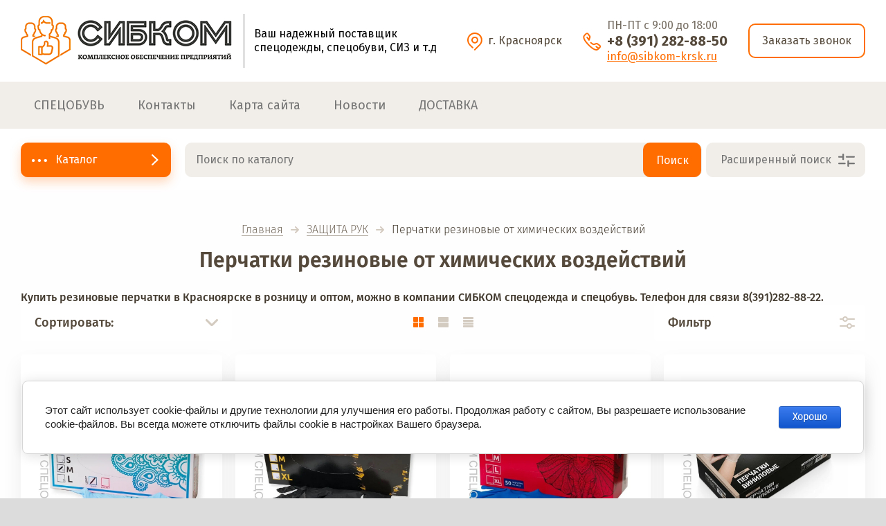

--- FILE ---
content_type: text/html; charset=utf-8
request_url: https://sibkom-krsk.ru/sibkom/folder/perchatki-ot-himicheskih-vozdejstvij
body_size: 27159
content:

			<!doctype html><html lang="ru" style="visibility: hidden;"><head><meta charset="utf-8"><meta name="robots" content="all"><title>Перчатки резиновые от химических воздействий </title>
<!-- assets.top -->
<meta property="og:type" content="website">
<meta property="og:url" content="https://sibkom-krsk.ru/sibkom/folder/perchatki-ot-himicheskih-vozdejstvij">
<meta property="og:site_name" content="www.sibkom-krsk.ru">
<meta name="twitter:card" content="summary">
<!-- /assets.top -->
<meta name="description" content="Перчатки резиновые от химических воздействий "><meta name="keywords" content="Перчатки резиновые от химических воздействий "><meta name="SKYPE_TOOLBAR" content="SKYPE_TOOLBAR_PARSER_COMPATIBLE"><meta name="viewport" content="width=device-width, initial-scale=1.0, maximum-scale=1.0, user-scalable=no"><meta name="format-detection" content="telephone=no"><meta http-equiv="x-rim-auto-match" content="none"><link rel="stylesheet" href="/g/css/styles_articles_tpl.css"><link rel="stylesheet" href="/t/v853/images/css/jq_ui2.css"><link rel="stylesheet" href="/t/v853/images/css/lightgallery2.css"><link rel="stylesheet" href="/t/v853/images/theme0/theme.scss.css"><link rel="stylesheet" href="/t/images/css/ors_styles.scss.css"><script src="/g/libs/jquery/1.10.2/jquery.min.js"></script><script src="/g/libs/jqueryui/1.10.3/jquery-ui.min.js" charset="utf-8"></script>
            <!-- 46b9544ffa2e5e73c3c971fe2ede35a5 -->
            <script src='/shared/s3/js/lang/ru.js'></script>
            <script src='/shared/s3/js/common.min.js'></script>
        <link rel='stylesheet' type='text/css' href='/shared/s3/css/calendar.css' /><link rel='stylesheet' type='text/css' href='/shared/highslide-4.1.13/highslide.min.css'/>
<script type='text/javascript' src='/shared/highslide-4.1.13/highslide-full.packed.js'></script>
<script type='text/javascript'>
hs.graphicsDir = '/shared/highslide-4.1.13/graphics/';
hs.outlineType = null;
hs.showCredits = false;
hs.lang={cssDirection:'ltr',loadingText:'Загрузка...',loadingTitle:'Кликните чтобы отменить',focusTitle:'Нажмите чтобы перенести вперёд',fullExpandTitle:'Увеличить',fullExpandText:'Полноэкранный',previousText:'Предыдущий',previousTitle:'Назад (стрелка влево)',nextText:'Далее',nextTitle:'Далее (стрелка вправо)',moveTitle:'Передвинуть',moveText:'Передвинуть',closeText:'Закрыть',closeTitle:'Закрыть (Esc)',resizeTitle:'Восстановить размер',playText:'Слайд-шоу',playTitle:'Слайд-шоу (пробел)',pauseText:'Пауза',pauseTitle:'Приостановить слайд-шоу (пробел)',number:'Изображение %1/%2',restoreTitle:'Нажмите чтобы посмотреть картинку, используйте мышь для перетаскивания. Используйте клавиши вперёд и назад'};</script>
<link rel="icon" href="/favicon.ico" type="image/x-icon">

<!--s3_require-->
<link rel="stylesheet" href="/g/basestyle/1.0.1/user/user.css" type="text/css"/>
<link rel="stylesheet" href="/g/basestyle/1.0.1/cookie.message/cookie.message.css" type="text/css"/>
<link rel="stylesheet" href="/g/basestyle/1.0.1/user/user.blue.css" type="text/css"/>
<script type="text/javascript" src="/g/basestyle/1.0.1/user/user.js" async></script>
<link rel="stylesheet" href="/g/basestyle/1.0.1/cookie.message/cookie.message.blue.css" type="text/css"/>
<script type="text/javascript" src="/g/basestyle/1.0.1/cookie.message/cookie.message.js" async></script>
<!--/s3_require-->

<!--s3_goal-->
<script src="/g/s3/goal/1.0.0/s3.goal.js"></script>
<script>new s3.Goal({map:{"435702":{"goal_id":"435702","object_id":"3887616","event":"submit","system":"metrika","label":"8b798013edfa2f31","code":"anketa"},"435902":{"goal_id":"435902","object_id":"3887816","event":"submit","system":"metrika","label":"56bca2cca7c4b201","code":"anketa"},"436102":{"goal_id":"436102","object_id":"3888616","event":"submit","system":"metrika","label":"5759224bf6339475","code":"anketa"},"436302":{"goal_id":"436302","object_id":"3922216","event":"submit","system":"metrika","label":"22816d91189f641b","code":"anketa"},"436502":{"goal_id":"436502","object_id":"3923816","event":"submit","system":"metrika","label":"48854100b3f7bd83","code":"anketa"},"436702":{"goal_id":"436702","object_id":"3930616","event":"submit","system":"metrika","label":"4aa436078402f325","code":"anketa"},"436902":{"goal_id":"436902","object_id":"4765216","event":"submit","system":"metrika","label":"8dc079d827560c0a","code":"anketa"},"437102":{"goal_id":"437102","object_id":"11975616","event":"submit","system":"metrika","label":"6bd56e1a379cb542","code":"anketa"},"437302":{"goal_id":"437302","object_id":"11975816","event":"submit","system":"metrika","label":"4d11018b11a43934","code":"anketa"},"437502":{"goal_id":"437502","object_id":"176124681","event":"submit","system":"metrika","label":"1d7438a08098e1e3","code":"anketa"},"437702":{"goal_id":"437702","object_id":"176124881","event":"submit","system":"metrika","label":"27b18dcd2143f98a","code":"anketa"},"437902":{"goal_id":"437902","object_id":"176125081","event":"submit","system":"metrika","label":"aa8ff8018cf497b1","code":"anketa"}}, goals: [], ecommerce:[]});</script>
<!--/s3_goal-->
			
		
		
		
			<link rel="stylesheet" type="text/css" href="/g/shop2v2/default/css/theme.less.css">		
			<script type="text/javascript" src="/g/printme.js"></script>
		<script type="text/javascript" src="/g/shop2v2/default/js/tpl.js"></script>
		<script type="text/javascript" src="/g/shop2v2/default/js/baron.min.js"></script>
		
			<script type="text/javascript" src="/g/shop2v2/default/js/shop2.2.js"></script>
		
	<script type="text/javascript">shop2.init({"productRefs": [],"apiHash": {"getPromoProducts":"2fe1bcd07a33f120d15184019d33ee7d","getSearchMatches":"35ac5dff9e89e0c54533574fd807f1e3","getFolderCustomFields":"91491ca1cd64a4597b106efb359dba48","getProductListItem":"86cb014ef6a4aa6a110e6d8b664d3d8b","cartAddItem":"1235bf29b2b368e707c134890aad75f7","cartRemoveItem":"098139431b5c6d6c9cf0534407519440","cartUpdate":"65aa859cb27c7564c130d510b21bbe2b","cartRemoveCoupon":"5c5db38af40fe815958f846c72904313","cartAddCoupon":"0c363508100cd69dfaf6711294ff1701","deliveryCalc":"c5f62eb6f195f970661d1750f646e27b","printOrder":"3b0ef0d4030c19dababa7b3c8f6d461a","cancelOrder":"49341bee449273b5198c3d11368e6b4f","cancelOrderNotify":"6fae91bb1b7323e2a0b3f15bf668af92","repeatOrder":"0f0e2540ee8b04edd08cccc6a0880d80","paymentMethods":"1499b9251c2ef18a379eca9752781c9f","compare":"3069498583ed4777806aeee2b459e6ce"},"hash": null,"verId": 1896742,"mode": "folder","step": "","uri": "/sibkom","IMAGES_DIR": "/d/","my": {"lazy_load_subpages":false,"price_fa_rouble":false},"shop2_cart_order_payments": 1,"cf_margin_price_enabled": 0,"maps_yandex_key":"","maps_google_key":""});shop2.filter._pre_params = "&s[folder_id]=561412016";</script>
<script src="http://api-maps.yandex.ru/2.0-stable/?load=package.full&lang=ru" type="text/javascript"></script><script src="/g/templates/shop2/2.71.2/js/owl_new_min.js" charset="utf-8"></script><script src="/g/templates/shop2/2.71.2/js/main.js" charset="utf-8"></script><link rel="stylesheet" href="/t/v853/images/theme2/theme.scss.css"><!--[if lt IE 10]><script src="/g/libs/ie9-svg-gradient/0.0.1/ie9-svg-gradient.min.js"></script><script src="/g/libs/jquery-placeholder/2.0.7/jquery.placeholder.min.js"></script><script src="/g/libs/jquery-textshadow/0.0.1/jquery.textshadow.min.js"></script><script src="/g/s3/misc/ie/0.0.1/ie.js"></script><![endif]--><!--[if lt IE 9]><script src="/g/libs/html5shiv/html5.js"></script><![endif]--><link rel="stylesheet" href="/t/v853/images/css/site.addons.scss.css"><script src="/t/v853/images/site.addons2.js" charset="utf-8"></script><link rel="stylesheet" href="/t/v853/images/site.addons.scss.css"><link rel="stylesheet" href="/t/v853/images/css/site_addons.scss.css"><link rel="stylesheet" href="/t/v853/images/css/popover_styles.scss.css"><link rel="stylesheet" href="/t/v853/images/css/advantages.scss.css"><script src="/t/v853/images/js/advantages.js"></script>
<style>
	.cart_bl_wrap,
	.cab_block_wr,
	.cab_icon_mobile {
		display: none !important;
	}
	.site_header .fixed_panel_wrapper .search_bl_wrap {
		margin-right: 0;
	}
</style>
</head><body><div class="site_wrapper"><div class="site_shadow4"></div><div class="fixed_menu_mobile"><div class="fixed_mobile_close"></div><div class="mobile_cat_wrap"><ul class="mobile_menu menu-default"><li class="sublevel"><a class="has_sublayer" href="/sibkom/folder/specodezhda">СПЕЦОДЕЖДА</a><ul><li class="parent-item"><a href="/sibkom/folder/specodezhda">СПЕЦОДЕЖДА</a></li><li class="sublevel"><a class="has_sublayer" href="/magazin-2/folder/spetsodezhda-zimnyaya">Спецодежда зимняя</a><ul><li class="parent-item"><a href="/magazin-2/folder/spetsodezhda-zimnyaya">Спецодежда зимняя</a></li><li ><a href="/magazin-2/folder/kostyumy-zimniye">Костюмы зимние</a></li><li ><a href="/magazin-2/folder/zhilety">Жилеты</a></li><li ><a href="/magazin-2/folder/kurtki-zimnie">Куртки зимние</a></li><li ><a href="/sibkom/folder/bryuki-kombinezony">Брюки, комбинезоны</a></li></ul></li><li class="sublevel"><a class="has_sublayer" href="/magazin-2/folder/spetsodezhda-letnyaya">Спецодежда летняя</a><ul><li class="parent-item"><a href="/magazin-2/folder/spetsodezhda-letnyaya">Спецодежда летняя</a></li><li ><a href="/magazin-2/folder/kostyumy-letnie">Костюмы, халаты летние</a></li><li ><a href="/magazin-2/folder/bryuki-polukombinezony">Брюки, полукомбинезоны</a></li></ul></li><li ><a href="/magazin-2/folder/spetsodezhda-dlya-okhrannykh-struktur">Спецодежда для охранных структур</a></li><li ><a href="/sibkom/folder/specodezhda-dlya-zashchity-ot-elektricheskoj-dugi">Спецодежда для защиты от электрической дуги</a></li><li ><a href="/sibkom/folder/specodezhda-vlagozashchitnaya">Спецодежда влагозащитная</a></li><li ><a href="/sibkom/folder/specodezhda-dlya-mediciny">Спецодежда для медицины и сферы услуг</a></li><li class="sublevel"><a class="has_sublayer" href="/sibkom/folder/specodezhda-zashchitnaya">Спецодежда защитная</a><ul><li class="parent-item"><a href="/sibkom/folder/specodezhda-zashchitnaya">Спецодежда защитная</a></li><li ><a href="/sibkom/folder/zashchita-ot-povyshennyh-temperatur">Защита от повышенных температур</a></li><li ><a href="/sibkom/folder/zashchitnye-kombinezony-ogranichennogo-sroka-dejstviya">Комбинезоны защитные, халаты одноразовые</a></li></ul></li><li ><a href="/magazin-2/folder/trikotazhnyye-izdeliya">Трикотаж  (термобелье, футболки)</a></li><li ><a href="/sibkom/folder/dlya-pishchevoj-promyshlennosti">Для пищевой промышленности</a></li></ul></li><li class="sublevel"><a class="has_sublayer" href="/sibkom/folder/specobuv">СПЕЦОБУВЬ</a><ul><li class="parent-item"><a href="/sibkom/folder/specobuv">СПЕЦОБУВЬ</a></li><li ><a href="/magazin-2/folder/spetsobuv-zimnyaya">Спецобувь зимняя</a></li><li ><a href="/magazin-2/folder/spetsobuv-letnyaya">Спецобувь летняя</a></li><li ><a href="/magazin-2/folder/spetsobuv-vlagozashchitnaya">Спецобувь влагозащитная</a></li><li ><a href="/sibkom/folder/sapogi-zimnie-mongolki">Сапоги зимние Монголки</a></li><li class="sublevel"><a class="has_sublayer" href="/magazin-2/folder/bertsy">Обувь для охранных структур (берцы, ботинки)</a><ul><li class="parent-item"><a href="/magazin-2/folder/bertsy">Обувь для охранных структур (берцы, ботинки)</a></li><li ><a href="/magazin-2/folder/bertsy-zimniye">Берцы зимние</a></li><li ><a href="/magazin-2/folder/bertsy-letniye">Берцы летние</a></li></ul></li><li ><a href="/magazin-2/folder/trekkingovaya-obuv-elkland">Треккинговая обувь</a></li></ul></li><li class="sublevel"><a class="has_sublayer" href="/sibkom/folder/odezhda-dlya-ohoty-i-rybalki">ОДЕЖДА ДЛЯ ОХОТЫ И РЫБАЛКИ</a><ul><li class="parent-item"><a href="/sibkom/folder/odezhda-dlya-ohoty-i-rybalki">ОДЕЖДА ДЛЯ ОХОТЫ И РЫБАЛКИ</a></li><li ><a href="/sibkom/folder/kamuflyazh-i-odezhda-dlya-aktivnogo-otdyha">Камуфляж и одежда для активного отдыха</a></li><li ><a href="/sibkom/folder/antimoskitnye-kostyumy">Антимоскитные костюмы</a></li></ul></li><li class="sublevel"><a class="has_sublayer" href="/sibkom/folder/sredstva-individualnoj-zashchity">СРЕДСТВА ИНДИВИДУАЛЬНОЙ ЗАЩИТЫ</a><ul><li class="parent-item"><a href="/sibkom/folder/sredstva-individualnoj-zashchity">СРЕДСТВА ИНДИВИДУАЛЬНОЙ ЗАЩИТЫ</a></li><li ><a href="/sibkom/folder/zashchita-golovy">Защита головы</a></li><li ><a href="/sibkom/folder/zashchita-organov-sluha">Защита органов слуха</a></li><li class="sublevel"><a class="has_sublayer" href="/sibkom/folder/zashchita-lica-i-organov-zreniya">Защита лица и органов зрения</a><ul><li class="parent-item"><a href="/sibkom/folder/zashchita-lica-i-organov-zreniya">Защита лица и органов зрения</a></li><li ><a href="/sibkom/folder/maski-svarshchika">Маски, щитки газосварщика</a></li><li ><a href="/sibkom/folder/ochki-zashchitnye">Очки, щитки защитные</a></li></ul></li><li class="sublevel"><a class="has_sublayer" href="/sibkom/folder/zashchita-organov-dyhaniya">Защита органов дыхания</a><ul><li class="parent-item"><a href="/sibkom/folder/zashchita-organov-dyhaniya">Защита органов дыхания</a></li><li ><a href="/sibkom/folder/respiratory">Респираторы, маски, фильтры</a></li><li ><a href="/sibkom/folder/protivogazy">Противогазы</a></li></ul></li><li ><a href="/sibkom/folder/dielektricheskie-sredstva-bezopasnosti">Диэлектрические средства безопасности</a></li><li ><a href="/sibkom/folder/aptechki-medicinskie">Аптечки медицинские</a></li><li ><a href="/sibkom/folder/krema-zashchitnye">Крема защитные</a></li><li ><a href="/sibkom/folder/zashchita-kolenej">Защита коленей</a></li></ul></li><li ><a href="/sibkom/folder/golovnye-ubory">ГОЛОВНЫЕ УБОРЫ ( кепки, шапки, подшлемники..)</a></li><li class="sublevel"><a class="has_sublayer" href="/sibkom/folder/turisticheskie-ryukzaki">ТОВАРЫ ДЛЯ ТУРИЗМА</a><ul><li class="parent-item"><a href="/sibkom/folder/turisticheskie-ryukzaki">ТОВАРЫ ДЛЯ ТУРИЗМА</a></li><li ><a href="/sibkom/folder/turisticheskie-ryukzaki-1">Туристические рюкзаки</a></li></ul></li><li class="sublevel"><a class="has_sublayer" href="/sibkom/folder/zashchita-ruk">ЗАЩИТА РУК</a><ul><li class="parent-item"><a href="/sibkom/folder/zashchita-ruk">ЗАЩИТА РУК</a></li><li ><a href="/sibkom/folder/perchatki-spilkovye-kombinirovannye">Перчатки,краги спилковые, кожаные</a></li><li ><a href="/sibkom/folder/perchatki-ot-mehanicheskih-vozdejstvij">Перчатки от механических воздействий</a></li><li ><a href="/sibkom/folder/rukavicy">Рукавицы</a></li><li ><a href="/sibkom/folder/perchatki-ot-ponizhennyh-temperatur">Перчатки от пониженных температур</a></li><li ><a href="/sibkom/folder/perchatki-ot-vibracii">Перчатки от вибрации</a></li><li ><a href="/sibkom/folder/perchatki-ot-himicheskih-vozdejstvij">Перчатки резиновые от химических воздействий</a></li></ul></li><li ><a href="/magazin-2/folder/bytovaya-khimiya-1">Хозтовары</a></li></ul></div></div><header role="banner" class="site_header"><div class="site_header_in"><div class="logoWr"><div class="site_logo_wr"><div class="site_logo"><a href="/"><img src="/thumb/2/P8A3222NHK9AAHMq4oDiNg/306r/d/logo0002.png" alt=""></a></div></div><div class="site_l_wrap_in"><div class="site_desc"><a href="/">Ваш надежный поставщик спецодежды, спецобуви, СИЗ и т.д</a></div></div></div><div class="headerRight"><div class="address_top">г. Красноярск</div><div class="phonesTop"><div class="time_work">ПН-ПТ с 9:00 до 18:00</div><div class="phonesList"><div><a href="tel:+8 (391) 282-88-50">+8 (391) 282-88-50</a></div></div><a href="mailto:info@sibkom-krsk.ru" class="emLink">info@sibkom-krsk.ru</a></div><a href="#" class="callback">Заказать звонок</a></div></div><div class="site_menu_wr"><div class="site_menu_in clear-self"><div class="site_menu_bl" style="min-height: 55px;"><ul class="menu-default menu_top"><li><a href="/spetsobuv" ><span>СПЕЦОБУВЬ</span></a></li><li><a href="/contacts" ><span>Контакты</span></a></li><li><a href="/map" ><span>Карта сайта</span></a></li><li><a href="/news" ><span>Новости</span></a></li><li><a href="/dostavka" ><span>ДОСТАВКА</span></a></li></ul></div><div class="cab_block_wr"><div class="cab_icon">Войти</div><div class="shop2-block login-form ">
	<div class="block-title">
		<strong>Кабинет</strong>
		<span>&nbsp;</span>	</div>
	<div class="block-body">
					<form method="post" action="/registraciya">
				<input type="hidden" name="mode" value="login" />
				<div class="row">
					<label class="field text"><input placeholder="Логин" type="text" name="login" id="login" tabindex="1" value="" /></label>
				</div>
				<div class="row">
					<label class="field password"><input type="password" placeholder="Пароль" name="password" id="password" tabindex="2" value="" /></label>
				</div>
				<div class="row_button">
					<button type="submit" class="signin-btn" tabindex="3">Войти</button>
					<a href="/registraciya/forgot_password" class="forgot"><span>Забыли пароль?</span></a>
				</div>
				<a href="/registraciya/register" class="register"><span>Регистрация</span></a>
			<re-captcha data-captcha="recaptcha"
     data-name="captcha"
     data-sitekey="6LddAuIZAAAAAAuuCT_s37EF11beyoreUVbJlVZM"
     data-lang="ru"
     data-rsize="invisible"
     data-type="image"
     data-theme="light"></re-captcha></form>
						<div class="g-auth__row g-auth__social-min">
								



				
						<div class="g-form-field__title"><b>Также Вы можете войти через:</b></div>
			<div class="g-social">
																												<div class="g-social__row">
								<a href="/users/hauth/start/vkontakte?return_url=/sibkom/folder/perchatki-ot-himicheskih-vozdejstvij" class="g-social__item g-social__item--vk-large" rel="nofollow">Vkontakte</a>
							</div>
																
			</div>
			
		
	
			<div class="g-auth__personal-note">
									
			
							Я выражаю <a href="/registraciya/agreement" target="_blank">согласие на передачу и обработку персональных данных</a> в соответствии с <a href="/registraciya/policy" target="_blank">политикой конфиденциальности</a>
					</div>
				</div>
					
	</div>
</div></div></div></div><div class="mobile_top_block"><div class="mobile_top_bl_in"><div class="top_ed_bl"><div class="top_bl_item"><a href="/aktsii"><span>РАСПРОДАЖА</a></span></div><div class="top_bl_item"><a href="/dostavka"><span>ДОСТАВКА</a></span></div><div class="top_bl_item"><a href="/oplata"><span>ОПЛАТА</a></span></div></div></div></div><div class="fixed_panel_wrapper"><div class="fixed_panel_in"><div class="fixed_panel_wrap"><div class="cat_bl_wrap"><div class="cat_bl_title"><span></span>Каталог</div><div class="cat_bl_title2"><span></span>Каталог</div><div class="left-nav2"><ul class="menu-default folders-top"><li><a href="/sibkom/folder/specodezhda" ><span class="item-image"><img src="/thumb/2/nNy7t0MLUbAK214AsYojUw/r/d/ikonka_odezhda.jpg" alt="СПЕЦОДЕЖДА"></span><span class="item-text">СПЕЦОДЕЖДА</span></a><ul class="level-2"><li><a href="/magazin-2/folder/spetsodezhda-zimnyaya" ><span class="item-text">Спецодежда зимняя <ins>(47)</ins></span></a><ul class="level-3"><li><a href="/magazin-2/folder/kostyumy-zimniye" ><span class="item-text">Костюмы зимние <ins>(30)</ins></span></a></li><li><a href="/magazin-2/folder/zhilety" ><span class="item-text">Жилеты <ins>(19)</ins></span></a></li><li><a href="/magazin-2/folder/kurtki-zimnie" ><span class="item-text">Куртки зимние <ins>(11)</ins></span></a></li><li><a href="/sibkom/folder/bryuki-kombinezony" ><span class="item-text">Брюки, комбинезоны <ins>(8)</ins></span></a></li></ul></li><li><a href="/magazin-2/folder/spetsodezhda-letnyaya" ><span class="item-text">Спецодежда летняя <ins>(32)</ins></span></a><ul class="level-3"><li><a href="/magazin-2/folder/kostyumy-letnie" ><span class="item-text">Костюмы, халаты летние <ins>(33)</ins></span></a></li><li><a href="/magazin-2/folder/bryuki-polukombinezony" ><span class="item-text">Брюки, полукомбинезоны <ins>(23)</ins></span></a></li></ul></li><li><a href="/magazin-2/folder/spetsodezhda-dlya-okhrannykh-struktur" ><span class="item-text">Спецодежда для охранных структур <ins>(38)</ins></span></a></li><li><a href="/sibkom/folder/specodezhda-dlya-zashchity-ot-elektricheskoj-dugi" ><span class="item-text">Спецодежда для защиты от электрической дуги <ins>(5)</ins></span></a></li><li><a href="/sibkom/folder/specodezhda-vlagozashchitnaya" ><span class="item-text">Спецодежда влагозащитная <ins>(19)</ins></span></a></li><li><a href="/sibkom/folder/specodezhda-dlya-mediciny" ><span class="item-text">Спецодежда для медицины и сферы услуг <ins>(14)</ins></span></a></li><li><a href="/sibkom/folder/specodezhda-zashchitnaya" ><span class="item-text">Спецодежда защитная <ins>(0)</ins></span></a><ul class="level-3"><li><a href="/sibkom/folder/zashchita-ot-povyshennyh-temperatur" ><span class="item-text">Защита от повышенных температур <ins>(10)</ins></span></a></li><li><a href="/sibkom/folder/zashchitnye-kombinezony-ogranichennogo-sroka-dejstviya" ><span class="item-text">Комбинезоны защитные, халаты одноразовые <ins>(5)</ins></span></a></li></ul></li><li><a href="/magazin-2/folder/trikotazhnyye-izdeliya" ><span class="item-text">Трикотаж  (термобелье, футболки) <ins>(13)</ins></span></a></li><li><a href="/sibkom/folder/dlya-pishchevoj-promyshlennosti" ><span class="item-text">Для пищевой промышленности <ins>(15)</ins></span></a></li></ul></li><li><a href="/sibkom/folder/specobuv" ><span class="item-image"><img src="/thumb/2/G8IAnM-wnGBPWJ8x_A7llw/r/d/ikonka_obuv.jpg" alt="СПЕЦОБУВЬ"></span><span class="item-text">СПЕЦОБУВЬ</span></a><ul class="level-2"><li><a href="/magazin-2/folder/spetsobuv-zimnyaya" ><span class="item-text">Спецобувь зимняя <ins>(78)</ins></span></a></li><li><a href="/magazin-2/folder/spetsobuv-letnyaya" ><span class="item-text">Спецобувь летняя <ins>(86)</ins></span></a></li><li><a href="/magazin-2/folder/spetsobuv-vlagozashchitnaya" ><span class="item-text">Спецобувь влагозащитная <ins>(9)</ins></span></a></li><li><a href="/sibkom/folder/sapogi-zimnie-mongolki" ><span class="item-text">Сапоги зимние Монголки <ins>(27)</ins></span></a></li><li><a href="/magazin-2/folder/bertsy" ><span class="item-text">Обувь для охранных структур (берцы, ботинки) <ins>(22)</ins></span></a><ul class="level-3"><li><a href="/magazin-2/folder/bertsy-zimniye" ><span class="item-text">Берцы зимние <ins>(9)</ins></span></a></li><li><a href="/magazin-2/folder/bertsy-letniye" ><span class="item-text">Берцы летние <ins>(18)</ins></span></a></li></ul></li><li><a href="/magazin-2/folder/trekkingovaya-obuv-elkland" ><span class="item-text">Треккинговая обувь <ins>(18)</ins></span></a></li></ul></li><li><a href="/sibkom/folder/odezhda-dlya-ohoty-i-rybalki" ><span class="item-image"><img src="/thumb/2/dX2MPwz-EODwVp2xr9UlfA/r/d/7844295194.jpg" alt="ОДЕЖДА ДЛЯ ОХОТЫ И РЫБАЛКИ"></span><span class="item-text">ОДЕЖДА ДЛЯ ОХОТЫ И РЫБАЛКИ</span></a><ul class="level-2"><li><a href="/sibkom/folder/kamuflyazh-i-odezhda-dlya-aktivnogo-otdyha" ><span class="item-text">Камуфляж и одежда для активного отдыха <ins>(63)</ins></span></a></li><li><a href="/sibkom/folder/antimoskitnye-kostyumy" ><span class="item-text">Антимоскитные костюмы <ins>(12)</ins></span></a></li></ul></li><li><a href="/sibkom/folder/sredstva-individualnoj-zashchity" ><span class="item-image"><img src="/thumb/2/aGKAJOYnSi36K_RIjKYf-A/r/d/ikonka_siz.jpg" alt="СРЕДСТВА ИНДИВИДУАЛЬНОЙ ЗАЩИТЫ"></span><span class="item-text">СРЕДСТВА ИНДИВИДУАЛЬНОЙ ЗАЩИТЫ</span></a><ul class="level-2"><li><a href="/sibkom/folder/zashchita-golovy" ><span class="item-text">Защита головы <ins>(11)</ins></span></a></li><li><a href="/sibkom/folder/zashchita-organov-sluha" ><span class="item-text">Защита органов слуха <ins>(3)</ins></span></a></li><li><a href="/sibkom/folder/zashchita-lica-i-organov-zreniya" ><span class="item-text">Защита лица и органов зрения <ins>(0)</ins></span></a><ul class="level-3"><li><a href="/sibkom/folder/maski-svarshchika" ><span class="item-text">Маски, щитки газосварщика <ins>(9)</ins></span></a></li><li><a href="/sibkom/folder/ochki-zashchitnye" ><span class="item-text">Очки, щитки защитные <ins>(33)</ins></span></a></li></ul></li><li><a href="/sibkom/folder/zashchita-organov-dyhaniya" ><span class="item-text">Защита органов дыхания <ins>(0)</ins></span></a><ul class="level-3"><li><a href="/sibkom/folder/respiratory" ><span class="item-text">Респираторы, маски, фильтры <ins>(23)</ins></span></a></li><li><a href="/sibkom/folder/protivogazy" ><span class="item-text">Противогазы <ins>(10)</ins></span></a></li></ul></li><li><a href="/sibkom/folder/dielektricheskie-sredstva-bezopasnosti" ><span class="item-text">Диэлектрические средства безопасности <ins>(6)</ins></span></a></li><li><a href="/sibkom/folder/aptechki-medicinskie" ><span class="item-text">Аптечки медицинские <ins>(22)</ins></span></a></li><li><a href="/sibkom/folder/krema-zashchitnye" ><span class="item-text">Крема защитные <ins>(16)</ins></span></a></li><li><a href="/sibkom/folder/zashchita-kolenej" ><span class="item-text">Защита коленей <ins>(3)</ins></span></a></li></ul></li><li><a href="/sibkom/folder/golovnye-ubory" ><span class="item-image"><img src="/thumb/2/Ze7m4I68IvjP8ztwM_7gJg/r/d/isolated-object-of-headgear-and-cap-logo-set-of-vector-21966891.jpg" alt="ГОЛОВНЫЕ УБОРЫ ( кепки, шапки, подшлемники..)"></span><span class="item-text">ГОЛОВНЫЕ УБОРЫ ( кепки, шапки, подшлемники..)</span></a></li><li><a href="/sibkom/folder/turisticheskie-ryukzaki" ><span class="item-text">ТОВАРЫ ДЛЯ ТУРИЗМА</span></a><ul class="level-2"><li><a href="/sibkom/folder/turisticheskie-ryukzaki-1" ><span class="item-text">Туристические рюкзаки <ins>(5)</ins></span></a></li></ul></li><li class="opened"><a href="/sibkom/folder/zashchita-ruk" ><span class="item-image"><img src="/thumb/2/PVTbFJe9vmqCtOineYAXNA/r/d/ikonka_perchatki.jpg" alt="ЗАЩИТА РУК"></span><span class="item-text">ЗАЩИТА РУК</span></a><ul class="level-2"><li><a href="/sibkom/folder/perchatki-spilkovye-kombinirovannye" ><span class="item-text">Перчатки,краги спилковые, кожаные <ins>(18)</ins></span></a></li><li><a href="/sibkom/folder/perchatki-ot-mehanicheskih-vozdejstvij" ><span class="item-text">Перчатки от механических воздействий <ins>(23)</ins></span></a></li><li><a href="/sibkom/folder/rukavicy" ><span class="item-text">Рукавицы <ins>(10)</ins></span></a></li><li><a href="/sibkom/folder/perchatki-ot-ponizhennyh-temperatur" ><span class="item-text">Перчатки от пониженных температур <ins>(12)</ins></span></a></li><li><a href="/sibkom/folder/perchatki-ot-vibracii" ><span class="item-text">Перчатки от вибрации <ins>(4)</ins></span></a></li><li class="opened active"><a href="/sibkom/folder/perchatki-ot-himicheskih-vozdejstvij" ><span class="item-text">Перчатки резиновые от химических воздействий <ins>(12)</ins></span></a></li></ul></li><li><a href="/magazin-2/folder/bytovaya-khimiya-1" ><span class="item-text">Хозтовары</span></a></li></ul></div></div><div class="search_bl_wrap"><div class="search_icon_mobile"></div><script>
	var shop2SmartSearchSettings = {
		shop2_currency: 'руб.'
	}
</script>


<div id="search-app" class="hide_search_popup" v-on-clickaway="resetData">

	
	<form action="/sibkom/search" enctype="multipart/form-data" id="smart-search-block" class="search-block search-form w-form">
		<input type="hidden" name="gr_smart_search" value="1">
		<input autocomplete="off" placeholder="Поиск по каталогу" v-model="search_query" v-on:keyup="searchStart" type="text" name="search_text" class="search-block__input search-text" id="shop2.2.101-name">
		<div class="search__icon">&nbsp;</div>
		<input type="submit" class="search-button" value="Поиск" />
		<div class="search2_icon">Расширенный поиск</div>
	    <div class="search3_icon"></div>
	<re-captcha data-captcha="recaptcha"
     data-name="captcha"
     data-sitekey="6LddAuIZAAAAAAuuCT_s37EF11beyoreUVbJlVZM"
     data-lang="ru"
     data-rsize="invisible"
     data-type="image"
     data-theme="light"></re-captcha></form>
	<div id="search-result" class="custom-scroll scroll-width-thin scroll" v-if="(foundsProduct + foundsFolders + foundsVendors) > 0" v-cloak>
		<div class="search-result-top">
			<div class="search-result-left" v-if="foundsProduct > 0">
				<div class="result-products">
					<div class="products-search-title">Товары <span>{{foundsProduct}}</span></div>
					<div class="product-items">
						<div class="product-item" v-for='product in products'>
							<div class="product-image" v-if="product.image_url">
								<a v-bind:href="'/'+product.alias">
									<img v-bind:src="product.image_url" v-bind:alt="product.name" v-bind:title="product.name">
								</a>
							</div>
							
							<div class="product-image no-image" v-else>
								<a v-bind:href="'/'+product.alias"></a>
							</div>
							
							<div class="product-text">
								<div class="product-name"><a v-bind:href="'/'+product.alias">{{product.name}}</a></div>
								<div class="product-text-price">
									<div class="price-old" v-if="product.price_old > 0"><strong>{{product.price_old}}</strong> <span>{{shop2SmartSearchSettings.shop2_currency}}</span></div>
									<div class="price"><strong>{{product.price}}</strong> <span>{{shop2SmartSearchSettings.shop2_currency}}</span></div>
								</div>
							</div>
						</div>
					</div>
				</div>
			</div>
			<div class="search-result-right" v-if="foundsFolders > 0 || foundsVendors > 0">
				<div class="result-folders" v-if="foundsFolders > 0">
					<div class="folders-search-title">Категории <span>{{foundsFolders}}</span></div>
					<div class="folder-items">
						<div class="folder-item" v-for="folder in foldersSearch">
							<a v-bind:href="'/'+folder.alias" class="found-folder"><span>{{folder.folder_name}}</span></a>
						</div>
					</div>
				</div>
				<div class="result-vendors" v-if="foundsVendors > 0">	
					<div class="vendors-search-title">Производители <span>{{foundsVendors}}</span></div>
					<div class="vendor-items">
						<div class="vendor-item" v-for="vendor in vendorsSearch">
							<a v-bind:href="vendor.alias" class="found-vendor"><span>{{vendor.name}}</span></a>
						</div>
					</div>
				</div>
			</div>
		</div>
		<div class="search-result-bottom">
			<span class="search-result-btn"><span>Все результаты</span></span>
		</div>
	</div>
</div>



<script> 
var shop2SmartSearch = {
		folders: [{"folder_id":"557710816","folder_name":"","tree_id":"466144016","_left":"1","_right":"116","_level":"0","hidden":"0","items":1,"alias":"sibkom\/folder\/557710816","page_url":"\/sibkom","exporter:share\/yandex_market":1,"exporter:folders:share\/yandex_market":0},{"folder_id":"557711016","folder_name":"\u0421\u041f\u0415\u0426\u041e\u0414\u0415\u0416\u0414\u0410","tree_id":"466144016","_left":"2","_right":"37","_level":"1","hidden":"0","items":108,"alias":"sibkom\/folder\/specodezhda","page_url":"\/sibkom","image":{"image_id":"423776416","filename":"0000189707_3aabsx5t.jpg","ver_id":1896742,"image_width":"1080","image_height":"1080","ext":"jpg"},"icon":{"image_id":"722902900","filename":"ikonka_odezhda.jpg","ver_id":1896742,"image_width":"149","image_height":"154","ext":"jpg"},"folder_yandex":"","exporter:share\/yandex_market":1,"exporter:folders:share\/yandex_market":""},{"folder_id":"558675216","folder_name":"\u0421\u043f\u0435\u0446\u043e\u0434\u0435\u0436\u0434\u0430 \u0437\u0438\u043c\u043d\u044f\u044f","tree_id":"466144016","_left":"3","_right":"12","_level":"2","hidden":"0","items":47,"alias":"magazin-2\/folder\/spetsodezhda-zimnyaya","page_url":"\/sibkom","image":null,"folder_yandex":"","exporter:share\/yandex_market":1,"exporter:folders:share\/yandex_market":""},{"folder_id":"558807816","folder_name":"\u041a\u043e\u0441\u0442\u044e\u043c\u044b \u0437\u0438\u043c\u043d\u0438\u0435","tree_id":"466144016","_left":"4","_right":"5","_level":"3","hidden":"0","items":30,"alias":"magazin-2\/folder\/kostyumy-zimniye","page_url":"\/sibkom","exporter:share\/yandex_market":1,"image":null,"icon":null,"exporter:folders:share\/yandex_market":0},{"folder_id":"559243416","folder_name":"\u0416\u0438\u043b\u0435\u0442\u044b","tree_id":"466144016","_left":"6","_right":"7","_level":"3","hidden":"0","items":19,"alias":"magazin-2\/folder\/zhilety","page_url":"\/sibkom","exporter:share\/yandex_market":1,"image":null,"icon":null,"exporter:folders:share\/yandex_market":"0"},{"folder_id":"559243816","folder_name":"\u041a\u0443\u0440\u0442\u043a\u0438 \u0437\u0438\u043c\u043d\u0438\u0435","tree_id":"466144016","_left":"8","_right":"9","_level":"3","hidden":"0","items":11,"alias":"magazin-2\/folder\/kurtki-zimnie","page_url":"\/sibkom","image":null,"exporter:share\/yandex_market":1,"exporter:folders:share\/yandex_market":0},{"folder_id":"559305016","folder_name":"\u0411\u0440\u044e\u043a\u0438, \u043a\u043e\u043c\u0431\u0438\u043d\u0435\u0437\u043e\u043d\u044b","tree_id":"466144016","_left":"10","_right":"11","_level":"3","hidden":"0","items":8,"alias":"sibkom\/folder\/bryuki-kombinezony","page_url":"\/sibkom","image":null,"exporter:share\/yandex_market":1,"exporter:folders:share\/yandex_market":0},{"folder_id":"558675416","folder_name":"\u0421\u043f\u0435\u0446\u043e\u0434\u0435\u0436\u0434\u0430 \u043b\u0435\u0442\u043d\u044f\u044f","tree_id":"466144016","_left":"13","_right":"18","_level":"2","hidden":"0","items":32,"alias":"magazin-2\/folder\/spetsodezhda-letnyaya","page_url":"\/sibkom","image":null,"icon":null,"folder_yandex":"","exporter:share\/yandex_market":1,"exporter:folders:share\/yandex_market":""},{"folder_id":"559107816","folder_name":"\u041a\u043e\u0441\u0442\u044e\u043c\u044b, \u0445\u0430\u043b\u0430\u0442\u044b \u043b\u0435\u0442\u043d\u0438\u0435","tree_id":"466144016","_left":"14","_right":"15","_level":"3","hidden":"0","items":33,"alias":"magazin-2\/folder\/kostyumy-letnie","page_url":"\/sibkom","exporter:share\/yandex_market":1,"image":null,"icon":null,"exporter:folders:share\/yandex_market":0},{"folder_id":"559259816","folder_name":"\u0411\u0440\u044e\u043a\u0438, \u043f\u043e\u043b\u0443\u043a\u043e\u043c\u0431\u0438\u043d\u0435\u0437\u043e\u043d\u044b","tree_id":"466144016","_left":"16","_right":"17","_level":"3","hidden":"0","items":23,"alias":"magazin-2\/folder\/bryuki-polukombinezony","page_url":"\/sibkom","exporter:share\/yandex_market":1,"image":null,"icon":null,"exporter:folders:share\/yandex_market":0},{"folder_id":"558677016","folder_name":"\u0421\u043f\u0435\u0446\u043e\u0434\u0435\u0436\u0434\u0430 \u0434\u043b\u044f \u043e\u0445\u0440\u0430\u043d\u043d\u044b\u0445 \u0441\u0442\u0440\u0443\u043a\u0442\u0443\u0440","tree_id":"466144016","_left":"19","_right":"20","_level":"2","hidden":"0","items":38,"alias":"magazin-2\/folder\/spetsodezhda-dlya-okhrannykh-struktur","page_url":"\/sibkom","exporter:share\/yandex_market":1,"image":{"image_id":"1002888216","filename":"kostyum_okhrannik_bryuki_chernyy.jpg","ver_id":1896742,"image_width":"720","image_height":"1080","ext":"jpg"},"icon":null,"exporter:folders:share\/yandex_market":0},{"folder_id":"79545304","folder_name":"\u0421\u043f\u0435\u0446\u043e\u0434\u0435\u0436\u0434\u0430 \u0434\u043b\u044f \u0437\u0430\u0449\u0438\u0442\u044b \u043e\u0442 \u044d\u043b\u0435\u043a\u0442\u0440\u0438\u0447\u0435\u0441\u043a\u043e\u0439 \u0434\u0443\u0433\u0438","tree_id":"466144016","_left":"21","_right":"22","_level":"2","hidden":"0","items":5,"alias":"sibkom\/folder\/specodezhda-dlya-zashchity-ot-elektricheskoj-dugi","page_url":"\/sibkom","exporter:share\/yandex_market":1,"image":{"image_id":"1689020904","filename":"1_194.jpg","ver_id":1896742,"image_width":"420","image_height":"631","ext":"jpg"},"icon":null,"exporter:folders:share\/yandex_market":0},{"folder_id":"564882816","folder_name":"\u0421\u043f\u0435\u0446\u043e\u0434\u0435\u0436\u0434\u0430 \u0432\u043b\u0430\u0433\u043e\u0437\u0430\u0449\u0438\u0442\u043d\u0430\u044f","tree_id":"466144016","_left":"23","_right":"24","_level":"2","hidden":"0","items":19,"alias":"sibkom\/folder\/specodezhda-vlagozashchitnaya","page_url":"\/sibkom","image":{"image_id":"1724359216","filename":"2082088.jpg","ver_id":1896742,"image_width":"650","image_height":"650","ext":"jpg"},"icon":null,"folder_yandex":"","exporter:share\/yandex_market":1,"exporter:folders:share\/yandex_market":""},{"folder_id":"560144416","folder_name":"\u0421\u043f\u0435\u0446\u043e\u0434\u0435\u0436\u0434\u0430 \u0434\u043b\u044f \u043c\u0435\u0434\u0438\u0446\u0438\u043d\u044b \u0438 \u0441\u0444\u0435\u0440\u044b \u0443\u0441\u043b\u0443\u0433","tree_id":"466144016","_left":"25","_right":"26","_level":"2","hidden":"0","items":14,"alias":"sibkom\/folder\/specodezhda-dlya-mediciny","page_url":"\/sibkom","exporter:share\/yandex_market":1,"image":null,"icon":null,"exporter:folders:share\/yandex_market":0},{"folder_id":"564103616","folder_name":"\u0421\u043f\u0435\u0446\u043e\u0434\u0435\u0436\u0434\u0430 \u0437\u0430\u0449\u0438\u0442\u043d\u0430\u044f","tree_id":"466144016","_left":"27","_right":"32","_level":"2","hidden":"0","items":"0","alias":"sibkom\/folder\/specodezhda-zashchitnaya","page_url":"\/sibkom","image":null,"folder_yandex":"","exporter:share\/yandex_market":1,"exporter:folders:share\/yandex_market":""},{"folder_id":"564103816","folder_name":"\u0417\u0430\u0449\u0438\u0442\u0430 \u043e\u0442 \u043f\u043e\u0432\u044b\u0448\u0435\u043d\u043d\u044b\u0445 \u0442\u0435\u043c\u043f\u0435\u0440\u0430\u0442\u0443\u0440","tree_id":"466144016","_left":"28","_right":"29","_level":"3","hidden":"0","items":10,"alias":"sibkom\/folder\/zashchita-ot-povyshennyh-temperatur","page_url":"\/sibkom","image":null,"folder_yandex":"","exporter:share\/yandex_market":1,"exporter:folders:share\/yandex_market":""},{"folder_id":"112675700","folder_name":"\u041a\u043e\u043c\u0431\u0438\u043d\u0435\u0437\u043e\u043d\u044b \u0437\u0430\u0449\u0438\u0442\u043d\u044b\u0435, \u0445\u0430\u043b\u0430\u0442\u044b \u043e\u0434\u043d\u043e\u0440\u0430\u0437\u043e\u0432\u044b\u0435","tree_id":"466144016","_left":"30","_right":"31","_level":"3","hidden":"0","items":5,"alias":"sibkom\/folder\/zashchitnye-kombinezony-ogranichennogo-sroka-dejstviya","page_url":"\/sibkom","exporter:share\/yandex_market":1,"image":null,"icon":null,"exporter:folders:share\/yandex_market":0},{"folder_id":"558677216","folder_name":"\u0422\u0440\u0438\u043a\u043e\u0442\u0430\u0436  (\u0442\u0435\u0440\u043c\u043e\u0431\u0435\u043b\u044c\u0435, \u0444\u0443\u0442\u0431\u043e\u043b\u043a\u0438)","tree_id":"466144016","_left":"33","_right":"34","_level":"2","hidden":"0","items":13,"alias":"magazin-2\/folder\/trikotazhnyye-izdeliya","page_url":"\/sibkom","exporter:share\/yandex_market":1,"image":null,"icon":null,"exporter:folders:share\/yandex_market":"0"},{"folder_id":"122600100","folder_name":"\u0414\u043b\u044f \u043f\u0438\u0449\u0435\u0432\u043e\u0439 \u043f\u0440\u043e\u043c\u044b\u0448\u043b\u0435\u043d\u043d\u043e\u0441\u0442\u0438","tree_id":"466144016","_left":"35","_right":"36","_level":"2","hidden":"0","items":15,"alias":"sibkom\/folder\/dlya-pishchevoj-promyshlennosti","page_url":"\/sibkom","image":null,"icon":null,"folder_yandex":"","exporter:share\/yandex_market":1,"exporter:folders:share\/yandex_market":""},{"folder_id":"557711216","folder_name":"\u0421\u041f\u0415\u0426\u041e\u0411\u0423\u0412\u042c","tree_id":"466144016","_left":"38","_right":"55","_level":"1","hidden":"0","items":136,"alias":"sibkom\/folder\/specobuv","page_url":"\/sibkom","exporter:share\/yandex_market":1,"image":{"image_id":"2314614304","filename":"165_2_1.jpg","ver_id":1896742,"image_width":"1920","image_height":"1920","ext":"jpg"},"icon":{"image_id":"722963300","filename":"ikonka_obuv.jpg","ver_id":1896742,"image_width":"163","image_height":"108","ext":"jpg"},"exporter:folders:share\/yandex_market":0},{"folder_id":"558679816","folder_name":"\u0421\u043f\u0435\u0446\u043e\u0431\u0443\u0432\u044c \u0437\u0438\u043c\u043d\u044f\u044f","tree_id":"466144016","_left":"39","_right":"40","_level":"2","hidden":"0","items":78,"alias":"magazin-2\/folder\/spetsobuv-zimnyaya","page_url":"\/sibkom","exporter:share\/yandex_market":1,"image":null,"icon":null,"exporter:folders:share\/yandex_market":"0"},{"folder_id":"558679616","folder_name":"\u0421\u043f\u0435\u0446\u043e\u0431\u0443\u0432\u044c \u043b\u0435\u0442\u043d\u044f\u044f","tree_id":"466144016","_left":"41","_right":"42","_level":"2","hidden":"0","items":86,"alias":"magazin-2\/folder\/spetsobuv-letnyaya","page_url":"\/sibkom","exporter:share\/yandex_market":1,"image":{"image_id":"3561729708","filename":"skorpion_1.jpg","ver_id":1896742,"image_width":"1904","image_height":"1920","ext":"jpg"},"icon":null,"exporter:folders:share\/yandex_market":"0"},{"folder_id":"558680216","folder_name":"\u0421\u043f\u0435\u0446\u043e\u0431\u0443\u0432\u044c \u0432\u043b\u0430\u0433\u043e\u0437\u0430\u0449\u0438\u0442\u043d\u0430\u044f","tree_id":"466144016","_left":"43","_right":"44","_level":"2","hidden":"0","items":9,"alias":"magazin-2\/folder\/spetsobuv-vlagozashchitnaya","page_url":"\/sibkom","exporter:share\/yandex_market":1,"image":{"image_id":"794409816","filename":"sapogi_rezinovyye_muzhskiye_sardonix_166-07.jpg","ver_id":1896742,"image_width":"600","image_height":"600","ext":"jpg"},"icon":null,"exporter:folders:share\/yandex_market":0},{"folder_id":"22232907","folder_name":"\u0421\u0430\u043f\u043e\u0433\u0438 \u0437\u0438\u043c\u043d\u0438\u0435 \u041c\u043e\u043d\u0433\u043e\u043b\u043a\u0438","tree_id":"466144016","_left":"45","_right":"46","_level":"2","hidden":"0","items":27,"alias":"sibkom\/folder\/sapogi-zimnie-mongolki","page_url":"\/sibkom","exporter:share\/yandex_market":false,"image":{"image_id":"429800708","filename":"1_329.jpg","ver_id":1896742,"image_width":"765","image_height":"631","ext":"jpg"},"icon":null,"exporter:folders:share\/yandex_market":"0"},{"folder_id":"558678016","folder_name":"\u041e\u0431\u0443\u0432\u044c \u0434\u043b\u044f \u043e\u0445\u0440\u0430\u043d\u043d\u044b\u0445 \u0441\u0442\u0440\u0443\u043a\u0442\u0443\u0440 (\u0431\u0435\u0440\u0446\u044b, \u0431\u043e\u0442\u0438\u043d\u043a\u0438)","tree_id":"466144016","_left":"47","_right":"52","_level":"2","hidden":"0","items":22,"alias":"magazin-2\/folder\/bertsy","page_url":"\/sibkom","exporter:share\/yandex_market":1,"image":null,"icon":null,"exporter:folders:share\/yandex_market":0},{"folder_id":"558991216","folder_name":"\u0411\u0435\u0440\u0446\u044b \u0437\u0438\u043c\u043d\u0438\u0435","tree_id":"466144016","_left":"48","_right":"49","_level":"3","hidden":"0","items":9,"alias":"magazin-2\/folder\/bertsy-zimniye","page_url":"\/sibkom","exporter:share\/yandex_market":1,"image":null,"icon":null,"exporter:folders:share\/yandex_market":"0"},{"folder_id":"558991416","folder_name":"\u0411\u0435\u0440\u0446\u044b \u043b\u0435\u0442\u043d\u0438\u0435","tree_id":"466144016","_left":"50","_right":"51","_level":"3","hidden":"0","items":18,"alias":"magazin-2\/folder\/bertsy-letniye","page_url":"\/sibkom","exporter:share\/yandex_market":1,"image":null,"icon":null,"exporter:folders:share\/yandex_market":"0"},{"folder_id":"558995216","folder_name":"\u0422\u0440\u0435\u043a\u043a\u0438\u043d\u0433\u043e\u0432\u0430\u044f \u043e\u0431\u0443\u0432\u044c","tree_id":"466144016","_left":"53","_right":"54","_level":"2","hidden":"0","items":18,"alias":"magazin-2\/folder\/trekkingovaya-obuv-elkland","page_url":"\/sibkom","exporter:share\/yandex_market":1,"image":null,"icon":{"image_id":"207929508","filename":"2ba1745b1c21f19ba7275dfbe1d532efdbf3003c.jpg","ver_id":1896742,"image_width":"1000","image_height":"1000","ext":"jpg"},"exporter:folders:share\/yandex_market":"0"},{"folder_id":"117419100","folder_name":"\u041e\u0414\u0415\u0416\u0414\u0410 \u0414\u041b\u042f \u041e\u0425\u041e\u0422\u042b \u0418 \u0420\u042b\u0411\u0410\u041b\u041a\u0418","tree_id":"466144016","_left":"56","_right":"61","_level":"1","hidden":"0","items":59,"alias":"sibkom\/folder\/odezhda-dlya-ohoty-i-rybalki","page_url":"\/sibkom","exporter:share\/yandex_market":1,"image":{"image_id":"2314970504","filename":"forest_10.jpg","ver_id":1896742,"image_width":"1920","image_height":"1495","ext":"jpg"},"icon":{"image_id":"869424100","filename":"7844295194.jpg","ver_id":1896742,"image_width":"256","image_height":"179","ext":"jpg"},"exporter:folders:share\/yandex_market":"0"},{"folder_id":"208610704","folder_name":"\u041a\u0430\u043c\u0443\u0444\u043b\u044f\u0436 \u0438 \u043e\u0434\u0435\u0436\u0434\u0430 \u0434\u043b\u044f \u0430\u043a\u0442\u0438\u0432\u043d\u043e\u0433\u043e \u043e\u0442\u0434\u044b\u0445\u0430","tree_id":"466144016","_left":"57","_right":"58","_level":"2","hidden":"0","items":63,"alias":"sibkom\/folder\/kamuflyazh-i-odezhda-dlya-aktivnogo-otdyha","page_url":"\/sibkom","exporter:share\/yandex_market":false,"image":{"image_id":"3582629708","filename":"ncys3rs30v8zvedknxighr2xn7gxx7j9_2.jpg","ver_id":1896742,"image_width":"753","image_height":"970","ext":"jpg"},"icon":{"image_id":"3582631308","filename":"4642970_1.jpg","ver_id":1896742,"image_width":"794","image_height":"970","ext":"jpg"},"exporter:folders:share\/yandex_market":"0"},{"folder_id":"519343109","folder_name":"\u0410\u043d\u0442\u0438\u043c\u043e\u0441\u043a\u0438\u0442\u043d\u044b\u0435 \u043a\u043e\u0441\u0442\u044e\u043c\u044b","tree_id":"466144016","_left":"59","_right":"60","_level":"2","hidden":"0","items":12,"alias":"sibkom\/folder\/antimoskitnye-kostyumy","page_url":"\/sibkom","exporter:share\/yandex_market":false,"image":null,"icon":null,"exporter:folders:share\/yandex_market":0},{"folder_id":"558673216","folder_name":"\u0421\u0420\u0415\u0414\u0421\u0422\u0412\u0410 \u0418\u041d\u0414\u0418\u0412\u0418\u0414\u0423\u0410\u041b\u042c\u041d\u041e\u0419 \u0417\u0410\u0429\u0418\u0422\u042b","tree_id":"466144016","_left":"62","_right":"91","_level":"1","hidden":"0","items":"0","alias":"sibkom\/folder\/sredstva-individualnoj-zashchity","page_url":"\/sibkom","image":{"image_id":"423809616","filename":"0000189750_6rt3rgqh.jpg","ver_id":1896742,"image_width":"873","image_height":"655","ext":"jpg"},"icon":{"image_id":"728685100","filename":"ikonka_siz.jpg","ver_id":1896742,"image_width":"167","image_height":"122","ext":"jpg"},"folder_yandex":"","exporter:share\/yandex_market":1,"exporter:folders:share\/yandex_market":""},{"folder_id":"562053816","folder_name":"\u0417\u0430\u0449\u0438\u0442\u0430 \u0433\u043e\u043b\u043e\u0432\u044b","tree_id":"466144016","_left":"63","_right":"64","_level":"2","hidden":"0","items":11,"alias":"sibkom\/folder\/zashchita-golovy","page_url":"\/sibkom","image":{"image_id":"1673891416","filename":"zashchita_golovy_0.jpg","ver_id":1896742,"image_width":"1080","image_height":"1080","ext":"jpg"},"folder_yandex":"","exporter:share\/yandex_market":1,"exporter:folders:share\/yandex_market":""},{"folder_id":"21802107","folder_name":"\u0417\u0430\u0449\u0438\u0442\u0430 \u043e\u0440\u0433\u0430\u043d\u043e\u0432 \u0441\u043b\u0443\u0445\u0430","tree_id":"466144016","_left":"65","_right":"66","_level":"2","hidden":"0","items":3,"alias":"sibkom\/folder\/zashchita-organov-sluha","page_url":"\/sibkom","exporter:share\/yandex_market":false,"image":{"image_id":"302268907","filename":"123ffa06_d1e4_11e8_80dd_005056912b25_c61f1868_44f3_11eb_8123_005056916d35.jpg","ver_id":1896742,"image_width":"800","image_height":"800","ext":"jpg"},"icon":{"image_id":"302268907","filename":"123ffa06_d1e4_11e8_80dd_005056912b25_c61f1868_44f3_11eb_8123_005056916d35.jpg","ver_id":1896742,"image_width":"800","image_height":"800","ext":"jpg"},"exporter:folders:share\/yandex_market":0},{"folder_id":"562056616","folder_name":"\u0417\u0430\u0449\u0438\u0442\u0430 \u043b\u0438\u0446\u0430 \u0438 \u043e\u0440\u0433\u0430\u043d\u043e\u0432 \u0437\u0440\u0435\u043d\u0438\u044f","tree_id":"466144016","_left":"67","_right":"72","_level":"2","hidden":"0","items":"0","alias":"sibkom\/folder\/zashchita-lica-i-organov-zreniya","page_url":"\/sibkom","image":null,"folder_yandex":"","exporter:share\/yandex_market":1,"exporter:folders:share\/yandex_market":""},{"folder_id":"562056816","folder_name":"\u041c\u0430\u0441\u043a\u0438, \u0449\u0438\u0442\u043a\u0438 \u0433\u0430\u0437\u043e\u0441\u0432\u0430\u0440\u0449\u0438\u043a\u0430","tree_id":"466144016","_left":"68","_right":"69","_level":"3","hidden":"0","items":9,"alias":"sibkom\/folder\/maski-svarshchika","page_url":"\/sibkom","image":null,"icon":null,"folder_yandex":"","exporter:share\/yandex_market":1,"exporter:folders:share\/yandex_market":""},{"folder_id":"564103016","folder_name":"\u041e\u0447\u043a\u0438, \u0449\u0438\u0442\u043a\u0438 \u0437\u0430\u0449\u0438\u0442\u043d\u044b\u0435","tree_id":"466144016","_left":"70","_right":"71","_level":"3","hidden":"0","items":33,"alias":"sibkom\/folder\/ochki-zashchitnye","page_url":"\/sibkom","image":null,"icon":null,"folder_yandex":"","exporter:share\/yandex_market":1,"exporter:folders:share\/yandex_market":""},{"folder_id":"562284216","folder_name":"\u0417\u0430\u0449\u0438\u0442\u0430 \u043e\u0440\u0433\u0430\u043d\u043e\u0432 \u0434\u044b\u0445\u0430\u043d\u0438\u044f","tree_id":"466144016","_left":"73","_right":"78","_level":"2","hidden":"0","items":"0","alias":"sibkom\/folder\/zashchita-organov-dyhaniya","page_url":"\/sibkom","image":null,"folder_yandex":"","exporter:share\/yandex_market":1,"exporter:folders:share\/yandex_market":""},{"folder_id":"562284416","folder_name":"\u0420\u0435\u0441\u043f\u0438\u0440\u0430\u0442\u043e\u0440\u044b, \u043c\u0430\u0441\u043a\u0438, \u0444\u0438\u043b\u044c\u0442\u0440\u044b","tree_id":"466144016","_left":"74","_right":"75","_level":"3","hidden":"0","items":23,"alias":"sibkom\/folder\/respiratory","page_url":"\/sibkom","exporter:share\/yandex_market":1,"image":{"image_id":"1677436616","filename":"respirator_foto.jpg","ver_id":1896742,"image_width":"1000","image_height":"1000","ext":"jpg"},"icon":null,"exporter:folders:share\/yandex_market":0},{"folder_id":"564155616","folder_name":"\u041f\u0440\u043e\u0442\u0438\u0432\u043e\u0433\u0430\u0437\u044b","tree_id":"466144016","_left":"76","_right":"77","_level":"3","hidden":"0","items":10,"alias":"sibkom\/folder\/protivogazy","page_url":"\/sibkom","image":null,"icon":null,"folder_yandex":"","exporter:share\/yandex_market":1,"exporter:folders:share\/yandex_market":""},{"folder_id":"558673816","folder_name":"\u0414\u0438\u044d\u043b\u0435\u043a\u0442\u0440\u0438\u0447\u0435\u0441\u043a\u0438\u0435 \u0441\u0440\u0435\u0434\u0441\u0442\u0432\u0430 \u0431\u0435\u0437\u043e\u043f\u0430\u0441\u043d\u043e\u0441\u0442\u0438","tree_id":"466144016","_left":"79","_right":"80","_level":"2","hidden":"0","items":6,"alias":"sibkom\/folder\/dielektricheskie-sredstva-bezopasnosti","page_url":"\/sibkom","image":{"image_id":"1007721816","filename":"galoshi_dielektricheskiye.jpg","ver_id":1896742,"image_width":"800","image_height":"800","ext":"jpg"},"icon":null,"folder_yandex":"","exporter:share\/yandex_market":1,"exporter:folders:share\/yandex_market":""},{"folder_id":"117693100","folder_name":"\u0410\u043f\u0442\u0435\u0447\u043a\u0438 \u043c\u0435\u0434\u0438\u0446\u0438\u043d\u0441\u043a\u0438\u0435","tree_id":"466144016","_left":"83","_right":"84","_level":"2","hidden":"0","items":22,"alias":"sibkom\/folder\/aptechki-medicinskie","page_url":"\/sibkom","image":null,"icon":null,"folder_yandex":"","exporter:share\/yandex_market":1,"exporter:folders:share\/yandex_market":""},{"folder_id":"559588416","folder_name":"\u041a\u0440\u0435\u043c\u0430 \u0437\u0430\u0449\u0438\u0442\u043d\u044b\u0435","tree_id":"466144016","_left":"85","_right":"86","_level":"2","hidden":"0","items":16,"alias":"sibkom\/folder\/krema-zashchitnye","page_url":"\/sibkom","exporter:share\/yandex_market":1,"image":{"image_id":"641337616","filename":"foto_krema.png","ver_id":1896742,"image_width":"590","image_height":"444","ext":"png"},"icon":null,"exporter:folders:share\/yandex_market":""},{"folder_id":"303451700","folder_name":"\u0417\u0430\u0449\u0438\u0442\u0430 \u043a\u043e\u043b\u0435\u043d\u0435\u0439","tree_id":"466144016","_left":"89","_right":"90","_level":"2","hidden":"0","items":3,"alias":"sibkom\/folder\/zashchita-kolenej","page_url":"\/sibkom","image":null,"icon":null,"folder_yandex":"","exporter:share\/yandex_market":1,"exporter:folders:share\/yandex_market":""},{"folder_id":"558673616","folder_name":"\u0413\u041e\u041b\u041e\u0412\u041d\u042b\u0415 \u0423\u0411\u041e\u0420\u042b ( \u043a\u0435\u043f\u043a\u0438, \u0448\u0430\u043f\u043a\u0438, \u043f\u043e\u0434\u0448\u043b\u0435\u043c\u043d\u0438\u043a\u0438..)","tree_id":"466144016","_left":"92","_right":"93","_level":"1","hidden":"0","items":37,"alias":"sibkom\/folder\/golovnye-ubory","page_url":"\/sibkom","exporter:share\/yandex_market":1,"image":{"image_id":"1335188216","filename":"kozyrek_lyuks.png","ver_id":1896742,"image_width":"1000","image_height":"1293","ext":"png"},"icon":{"image_id":"729677500","filename":"isolated-object-of-headgear-and-cap-logo-set-of-vector-21966891.jpg","ver_id":1896742,"image_width":"404","image_height":"245","ext":"jpg"},"exporter:folders:share\/yandex_market":0},{"folder_id":"202780100","folder_name":"\u0422\u041e\u0412\u0410\u0420\u042b \u0414\u041b\u042f \u0422\u0423\u0420\u0418\u0417\u041c\u0410","tree_id":"466144016","_left":"94","_right":"97","_level":"1","hidden":"0","items":5,"alias":"sibkom\/folder\/turisticheskie-ryukzaki","page_url":"\/sibkom","exporter:share\/yandex_market":1,"image":{"image_id":"2315145904","filename":"ryukzak_pikbaston_kmf.jpg","ver_id":1896742,"image_width":"1280","image_height":"1920","ext":"jpg"},"icon":null,"exporter:folders:share\/yandex_market":0},{"folder_id":"208610304","folder_name":"\u0422\u0443\u0440\u0438\u0441\u0442\u0438\u0447\u0435\u0441\u043a\u0438\u0435 \u0440\u044e\u043a\u0437\u0430\u043a\u0438","tree_id":"466144016","_left":"95","_right":"96","_level":"2","hidden":"0","items":5,"alias":"sibkom\/folder\/turisticheskie-ryukzaki-1","page_url":"\/sibkom","exporter:share\/yandex_market":false,"image":null,"icon":null,"exporter:folders:share\/yandex_market":0},{"folder_id":"557711416","folder_name":"\u0417\u0410\u0429\u0418\u0422\u0410 \u0420\u0423\u041a","tree_id":"466144016","_left":"98","_right":"111","_level":"1","hidden":"0","items":60,"alias":"sibkom\/folder\/zashchita-ruk","page_url":"\/sibkom","image":{"image_id":"423794616","filename":"0000189720_frqtsywq.jpg","ver_id":1896742,"image_width":"542","image_height":"482","ext":"jpg"},"icon":{"image_id":"723391100","filename":"ikonka_perchatki.jpg","ver_id":1896742,"image_width":"132","image_height":"150","ext":"jpg"},"folder_yandex":"","exporter:share\/yandex_market":1,"exporter:folders:share\/yandex_market":""},{"folder_id":"561411016","folder_name":"\u041f\u0435\u0440\u0447\u0430\u0442\u043a\u0438,\u043a\u0440\u0430\u0433\u0438 \u0441\u043f\u0438\u043b\u043a\u043e\u0432\u044b\u0435, \u043a\u043e\u0436\u0430\u043d\u044b\u0435","tree_id":"466144016","_left":"99","_right":"100","_level":"2","hidden":"0","items":18,"alias":"sibkom\/folder\/perchatki-spilkovye-kombinirovannye","page_url":"\/sibkom","exporter:share\/yandex_market":1,"image":null,"icon":null,"exporter:folders:share\/yandex_market":0},{"folder_id":"561411216","folder_name":"\u041f\u0435\u0440\u0447\u0430\u0442\u043a\u0438 \u043e\u0442 \u043c\u0435\u0445\u0430\u043d\u0438\u0447\u0435\u0441\u043a\u0438\u0445 \u0432\u043e\u0437\u0434\u0435\u0439\u0441\u0442\u0432\u0438\u0439","tree_id":"466144016","_left":"101","_right":"102","_level":"2","hidden":"0","items":23,"alias":"sibkom\/folder\/perchatki-ot-mehanicheskih-vozdejstvij","page_url":"\/sibkom","image":null,"folder_yandex":"","exporter:share\/yandex_market":1,"exporter:folders:share\/yandex_market":""},{"folder_id":"561411416","folder_name":"\u0420\u0443\u043a\u0430\u0432\u0438\u0446\u044b","tree_id":"466144016","_left":"103","_right":"104","_level":"2","hidden":"0","items":10,"alias":"sibkom\/folder\/rukavicy","page_url":"\/sibkom","image":null,"folder_yandex":"","exporter:share\/yandex_market":1,"exporter:folders:share\/yandex_market":""},{"folder_id":"561411616","folder_name":"\u041f\u0435\u0440\u0447\u0430\u0442\u043a\u0438 \u043e\u0442 \u043f\u043e\u043d\u0438\u0436\u0435\u043d\u043d\u044b\u0445 \u0442\u0435\u043c\u043f\u0435\u0440\u0430\u0442\u0443\u0440","tree_id":"466144016","_left":"105","_right":"106","_level":"2","hidden":"0","items":12,"alias":"sibkom\/folder\/perchatki-ot-ponizhennyh-temperatur","page_url":"\/sibkom","image":null,"folder_yandex":"","exporter:share\/yandex_market":1,"exporter:folders:share\/yandex_market":""},{"folder_id":"561411816","folder_name":"\u041f\u0435\u0440\u0447\u0430\u0442\u043a\u0438 \u043e\u0442 \u0432\u0438\u0431\u0440\u0430\u0446\u0438\u0438","tree_id":"466144016","_left":"107","_right":"108","_level":"2","hidden":"0","items":4,"alias":"sibkom\/folder\/perchatki-ot-vibracii","page_url":"\/sibkom","image":null,"folder_yandex":"","exporter:share\/yandex_market":1,"exporter:folders:share\/yandex_market":""},{"folder_id":"561412016","folder_name":"\u041f\u0435\u0440\u0447\u0430\u0442\u043a\u0438 \u0440\u0435\u0437\u0438\u043d\u043e\u0432\u044b\u0435 \u043e\u0442 \u0445\u0438\u043c\u0438\u0447\u0435\u0441\u043a\u0438\u0445 \u0432\u043e\u0437\u0434\u0435\u0439\u0441\u0442\u0432\u0438\u0439","tree_id":"466144016","_left":"109","_right":"110","_level":"2","hidden":"0","items":12,"alias":"sibkom\/folder\/perchatki-ot-himicheskih-vozdejstvij","page_url":"\/sibkom","image":null,"icon":null,"folder_yandex":"","exporter:share\/yandex_market":1,"exporter:folders:share\/yandex_market":""},{"folder_id":"558674416","folder_name":"\u0425\u043e\u0437\u0442\u043e\u0432\u0430\u0440\u044b","tree_id":"466144016","_left":"114","_right":"115","_level":"1","hidden":"0","items":4,"alias":"magazin-2\/folder\/bytovaya-khimiya-1","page_url":"\/sibkom","exporter:share\/yandex_market":1,"image":{"image_id":"371646816","filename":"54552807_3.jpg","ver_id":1896742,"image_width":"530","image_height":"600","ext":"jpg"},"icon":null,"exporter:folders:share\/yandex_market":"0"}],
		vendors: [{"vendor_id":"19696416","image_id":"0","filename":null,"name":"\u0422\u0435\u0441\u0442\u043e\u0432\u044b\u0439 \u043f\u0440\u043e\u0438\u0437\u0432\u043e\u0434\u0438\u0442\u0435\u043b\u044c","alias":"\/magazin-2\/vendor\/testovyy-proizvoditel","page_url":"\/sibkom"}],
		img_width: 160,
		img_height: 160,
		limit_products: 10
}
</script>
<script src="/g/libs/vue/2.4.3/vue.min.js"></script>
<script src="/g/libs/ba_throttle_debounce/js/jquery.ba_throttle_debounce.min.js"></script>
<script src="/g/libs/vue_clickaway/js/vue_clickaway.min.js"></script>
<script src="/t/v853/images/js/smart_search.js"></script>	
    
<div class="shop2-block search-form ">
	<div class="block-title">
		<strong>Расширенный поиск</strong>
		<span>&nbsp;</span>
	</div>
	<div class="block-body">
		<form action="/sibkom/search" enctype="multipart/form-data">
			<input type="hidden" name="sort_by" value=""/>
			
							<div class="row first">
					<div class="row_title">Цена, <span class="rub"></span></div>
					<div class="row_body type_float">
						<label><input placeholder="от" name="s[price][min]" type="text" size="5" class="small" value="" oninput="this.value = this.value.replace (/\D/, '')"  /></label>
						<span class="delimetr"></span>
						<label><input placeholder="до" name="s[price][max]" type="text" size="5" class="small" value="" oninput="this.value = this.value.replace (/\D/, '')"  /></label>
					</div>
				</div>
			
							<div class="row">
					<label class="row_title" for="shop2-name">Название:</label>
					<div class="row_body">
						<input type="text" name="s[name]" size="20" id="shop2-name" value="" />
					</div>
				</div>
			
							<div class="row">
					<label class="row_title" for="shop2-article">Артикул:</label>
					<div class="row_body">
						<input type="text" name="s[article]" id="shop2-article" value="" />
					</div>
				</div>
			
							<div class="row">
					<label class="row_title" for="shop2-text">Текст:</label>
					<div class="row_body">
						<input type="text" name="search_text" size="20" id="shop2-text"  value="" />
					</div>
				</div>
			
			
							<div class="row">
					<div class="row_title">Выберите категорию:</div>
					<div class="row_body">
						<select name="s[folder_id]" id="s[folder_id]">
							<option value="">Все</option>
																																                            <option value="557711016" >
		                                 СПЕЦОДЕЖДА
		                            </option>
		                        																	                            <option value="558675216" >
		                                &raquo; Спецодежда зимняя
		                            </option>
		                        																	                            <option value="558807816" >
		                                &raquo;&raquo; Костюмы зимние
		                            </option>
		                        																	                            <option value="559243416" >
		                                &raquo;&raquo; Жилеты
		                            </option>
		                        																	                            <option value="559243816" >
		                                &raquo;&raquo; Куртки зимние
		                            </option>
		                        																	                            <option value="559305016" >
		                                &raquo;&raquo; Брюки, комбинезоны
		                            </option>
		                        																	                            <option value="558675416" >
		                                &raquo; Спецодежда летняя
		                            </option>
		                        																	                            <option value="559107816" >
		                                &raquo;&raquo; Костюмы, халаты летние
		                            </option>
		                        																	                            <option value="559259816" >
		                                &raquo;&raquo; Брюки, полукомбинезоны
		                            </option>
		                        																	                            <option value="558677016" >
		                                &raquo; Спецодежда для охранных структур
		                            </option>
		                        																	                            <option value="79545304" >
		                                &raquo; Спецодежда для защиты от электрической дуги
		                            </option>
		                        																	                            <option value="564882816" >
		                                &raquo; Спецодежда влагозащитная
		                            </option>
		                        																	                            <option value="560144416" >
		                                &raquo; Спецодежда для медицины и сферы услуг
		                            </option>
		                        																	                            <option value="564103616" >
		                                &raquo; Спецодежда защитная
		                            </option>
		                        																	                            <option value="564103816" >
		                                &raquo;&raquo; Защита от повышенных температур
		                            </option>
		                        																	                            <option value="112675700" >
		                                &raquo;&raquo; Комбинезоны защитные, халаты одноразовые
		                            </option>
		                        																	                            <option value="558677216" >
		                                &raquo; Трикотаж  (термобелье, футболки)
		                            </option>
		                        																	                            <option value="122600100" >
		                                &raquo; Для пищевой промышленности
		                            </option>
		                        																	                            <option value="557711216" >
		                                 СПЕЦОБУВЬ
		                            </option>
		                        																	                            <option value="558679816" >
		                                &raquo; Спецобувь зимняя
		                            </option>
		                        																	                            <option value="558679616" >
		                                &raquo; Спецобувь летняя
		                            </option>
		                        																	                            <option value="558680216" >
		                                &raquo; Спецобувь влагозащитная
		                            </option>
		                        																	                            <option value="22232907" >
		                                &raquo; Сапоги зимние Монголки
		                            </option>
		                        																	                            <option value="558678016" >
		                                &raquo; Обувь для охранных структур (берцы, ботинки)
		                            </option>
		                        																	                            <option value="558991216" >
		                                &raquo;&raquo; Берцы зимние
		                            </option>
		                        																	                            <option value="558991416" >
		                                &raquo;&raquo; Берцы летние
		                            </option>
		                        																	                            <option value="558995216" >
		                                &raquo; Треккинговая обувь
		                            </option>
		                        																	                            <option value="117419100" >
		                                 ОДЕЖДА ДЛЯ ОХОТЫ И РЫБАЛКИ
		                            </option>
		                        																	                            <option value="208610704" >
		                                &raquo; Камуфляж и одежда для активного отдыха
		                            </option>
		                        																	                            <option value="519343109" >
		                                &raquo; Антимоскитные костюмы
		                            </option>
		                        																	                            <option value="558673216" >
		                                 СРЕДСТВА ИНДИВИДУАЛЬНОЙ ЗАЩИТЫ
		                            </option>
		                        																	                            <option value="562053816" >
		                                &raquo; Защита головы
		                            </option>
		                        																	                            <option value="21802107" >
		                                &raquo; Защита органов слуха
		                            </option>
		                        																	                            <option value="562056616" >
		                                &raquo; Защита лица и органов зрения
		                            </option>
		                        																	                            <option value="562056816" >
		                                &raquo;&raquo; Маски, щитки газосварщика
		                            </option>
		                        																	                            <option value="564103016" >
		                                &raquo;&raquo; Очки, щитки защитные
		                            </option>
		                        																	                            <option value="562284216" >
		                                &raquo; Защита органов дыхания
		                            </option>
		                        																	                            <option value="562284416" >
		                                &raquo;&raquo; Респираторы, маски, фильтры
		                            </option>
		                        																	                            <option value="564155616" >
		                                &raquo;&raquo; Противогазы
		                            </option>
		                        																	                            <option value="558673816" >
		                                &raquo; Диэлектрические средства безопасности
		                            </option>
		                        																	                            <option value="117693100" >
		                                &raquo; Аптечки медицинские
		                            </option>
		                        																	                            <option value="559588416" >
		                                &raquo; Крема защитные
		                            </option>
		                        																	                            <option value="303451700" >
		                                &raquo; Защита коленей
		                            </option>
		                        																	                            <option value="558673616" >
		                                 ГОЛОВНЫЕ УБОРЫ ( кепки, шапки, подшлемники..)
		                            </option>
		                        																	                            <option value="202780100" >
		                                 ТОВАРЫ ДЛЯ ТУРИЗМА
		                            </option>
		                        																	                            <option value="208610304" >
		                                &raquo; Туристические рюкзаки
		                            </option>
		                        																	                            <option value="557711416" >
		                                 ЗАЩИТА РУК
		                            </option>
		                        																	                            <option value="561411016" >
		                                &raquo; Перчатки,краги спилковые, кожаные
		                            </option>
		                        																	                            <option value="561411216" >
		                                &raquo; Перчатки от механических воздействий
		                            </option>
		                        																	                            <option value="561411416" >
		                                &raquo; Рукавицы
		                            </option>
		                        																	                            <option value="561411616" >
		                                &raquo; Перчатки от пониженных температур
		                            </option>
		                        																	                            <option value="561411816" >
		                                &raquo; Перчатки от вибрации
		                            </option>
		                        																	                            <option value="561412016" >
		                                &raquo; Перчатки резиновые от химических воздействий
		                            </option>
		                        																	                            <option value="558674416" >
		                                 Хозтовары
		                            </option>
		                        													</select>
					</div>
				</div>

				<div id="shop2_search_custom_fields"></div>
			
						<div id="shop2_search_global_fields">
				
							</div>
						
							<div class="row">
					<div class="row_title">Производитель:</div>
					<div class="row_body">
						<select name="s[vendor_id]">
							<option value="">Все</option>          
		                    		                        <option value="19696416" >Тестовый производитель</option>
		                    						</select>
					</div>
				</div>
						
											    <div class="row">
				        <div class="row_title">тестовый флаг:</div>
				        <div class="row_body">
				            				            <select name="s[flags][294016]">
					            <option value="">Все</option>
					            <option value="1">да</option>
					            <option value="0">нет</option>
					        </select>
				        </div>
				    </div>
		    												    <div class="row">
				        <div class="row_title">Новинка:</div>
				        <div class="row_body">
				            				            <select name="s[flags][2]">
					            <option value="">Все</option>
					            <option value="1">да</option>
					            <option value="0">нет</option>
					        </select>
				        </div>
				    </div>
		    												    <div class="row">
				        <div class="row_title">Спецпредложение:</div>
				        <div class="row_body">
				            				            <select name="s[flags][1]">
					            <option value="">Все</option>
					            <option value="1">да</option>
					            <option value="0">нет</option>
					        </select>
				        </div>
				    </div>
		    				
							<div class="row">
					<div class="row_title">Результатов на странице:</div>
					<div class="row_body">
						<select name="s[products_per_page]">
											            					            					            <option value="5">5</option>
				            					            					            <option value="20">20</option>
				            					            					            <option value="35">35</option>
				            					            					            <option value="50">50</option>
				            					            					            <option value="65">65</option>
				            					            					            <option value="80">80</option>
				            					            					            <option value="95">95</option>
				            						</select>
					</div>
				</div>
			
			<div class="row button">
				<button type="submit" class="search_btn">Найти</button>
			</div>
		<re-captcha data-captcha="recaptcha"
     data-name="captcha"
     data-sitekey="6LddAuIZAAAAAAuuCT_s37EF11beyoreUVbJlVZM"
     data-lang="ru"
     data-rsize="invisible"
     data-type="image"
     data-theme="light"></re-captcha></form>
	</div>
</div><!-- Search Form --><div class="site_shadow"></div></div><div class="cart_bl_wrap">
<div id="shop2-cart-preview">
		<div class="cart_icon"></div>
	<div class="cart_block empty_cart">
					Корзина пуста
			</div>
	</div>
</div><div class="cab_icon_mobile"></div><div class="site_shadow2"></div><div class="site_shadow3"></div></div></div></div></header> <!-- .site-header --><div class="site_container"><main role="main" class="site_main "><div class="site_main_inner">
<div class="site-path" data-url="/"><a href="/">Главная</a>  <span></span>  <a href="/sibkom/folder/zashchita-ruk">ЗАЩИТА РУК</a>  <span></span>  Перчатки резиновые от химических воздействий</div><h1>Перчатки резиновые от химических воздействий</h1>	
		<div class="shop2-cookies-disabled shop2-warning hide"></div>
			
	
	
		
		
			
			
			

		
		
		
							<strong>Купить резиновые перчатки в Красноярске в розницу и оптом, можно в компании СИБКОМ спецодежда и спецобувь. Телефон для связи 8(391)282-88-22.</strong>
			
			

					
		
						
	    
	
	
		
		
			
			
			
			
			
			
			
			
			

			<div class="shop_sorting_panel clear-self">
				
				<div class="sort_bl_wr sorting">
					<div class="sorting_in">
						<div class="sort_bl_title">
																Сортировать:
																				</div>
						<div class="sort_bl_wrap">
							<div class="sort_body">
								
																<div><a href="#" class="sort-param sort-param-desc " data-name="price">Макс. цена</a></div>
								<div><a href="#" class="sort-param sort-param-asc " data-name="price">Мин. цена</a></div>
								
								<div><a href="#" class="sort-param sort-param-asc " data-name="name">По названию А - Я</a></div>
								<div><a href="#" class="sort-param sort-param-desc " data-name="name">По названию Я - А</a></div>

								
															</div>
						</div>
					</div>
				</div>

				<div class="view-shop2">
					<div class="view-shop-wrap">
	                    <a href="#" title="Витрина" data-value="thumbs" class="view_thumbs view-param thumbs  active-view"></a>
	                    <a href="#" title="Список" data-value="simple" class="view_simple view-param simple "></a>
	                    <a href="#" title="Прайс-лист" data-value="list" class="view_pricelist view-param pricelist "></a>
                    </div>
                </div>

									<div class="filter_bl_wr">
						<div class="filter_bg"></div>
						<div class="filter_mobile_btn"></div>
						<div class="filter_block_top">
							<div class="filter_block_title">Фильтр</div>
							<div class="filter_close"></div>
							<form action="#" class="shop2-filter">
								<a id="shop2-filter"></a>

											<div class="table_filter_param">
									            <div class="shop2-filter-fields price">
	                <div class="param_title">Цена руб.</div>
	                <div class="param_body price_body">
	                	<label class="input_from">
		                    <input name="s[price][min]" type="text" placeholder="от" size="5" class="small low" value="" />
		                </label>
	                    <label class="input_to">
	    					<input name="s[price][max]" type="text" placeholder="до" size="5" class="small big" value="" />
	    				</label>
	                </div>
	            </div>
				
				
								

				
				
			</div>
		
							
								<div class="fitler_buttons">
									<a href="#" class="shop2-btn shop2-filter-go"><span class="go_title">Показать</span><span class="go_text">(<span id="filter-result" class="filter_result result">0</span>)</span></a>
									<a href="/sibkom/folder/perchatki-ot-himicheskih-vozdejstvij" class="shop2-btn filter_reset"><span>Сбросить</span></a>
								</div>
							<re-captcha data-captcha="recaptcha"
     data-name="captcha"
     data-sitekey="6LddAuIZAAAAAAuuCT_s37EF11beyoreUVbJlVZM"
     data-lang="ru"
     data-rsize="invisible"
     data-type="image"
     data-theme="light"></re-captcha></form><!-- Filter -->
						</div>
					</div>
				
			</div>
		
				        


                        <div class="prod_list_wrap">
        <div class="product-list">
            <div class="pricelist_titles">
                <div class="product_name_title">Товар</div>
                <div class="product_options_title">Параметры</div>
                <div class="product_price_title">Цена</div>
                <div class="product_amount_title">Кол-во</div>
            </div>
            <div class="product_list_in product-list-thumbs ">
                                
<form method="post" action="/sibkom?mode=cart&amp;action=add" accept-charset="utf-8" class="shop2_product_item shop2-product-item">

    <input type="hidden" name="kind_id" value="590386700" />
    <input type="hidden" name="product_id" value="463790500" />
    <input type="hidden" name="meta" value="null" />

    <div class="product-top clear-self">

                    <div class="product-label">
                                                            </div>
        
        <div class="product_image" style="background-image: url(/thumb/2/NneM4ojgJNiZMnzsaFnaPQ/800r/d/izobrazhenie_perchatki_deltagrip_ultra_ls_sinie.jpg);background-size: contain;">
                            <a href="/sibkom/product/perchatki-nitrilovye-deltagrip-ultra-ls-sinie">
                    <img src="/thumb/2/xD6iu_nptY4pf4gNArrujg/200r190/d/izobrazhenie_perchatki_deltagrip_ultra_ls_sinie.jpg" alt="Перчатки нитриловые Deltagrip Ultra LS, синие" title="Перчатки нитриловые Deltagrip Ultra LS, синие" />
                </a>
                    </div>
        <div class="product_top_inner">
            	
	

	 

            <div class="product-name"><a href="/sibkom/product/perchatki-nitrilovye-deltagrip-ultra-ls-sinie">Перчатки нитриловые Deltagrip Ultra LS, синие</a></div>
            
            
	
		
	
	
					<div class="product-article"><span>Артикул:</span> нет</div>
	
	        </div>
    </div>

    <div class="product_bot_wrapper no_border">
        <div class="product_bot_in">
            <div class="product_bot_left">
                	
	

	 
                <div class="product-name"><a href="/sibkom/product/perchatki-nitrilovye-deltagrip-ultra-ls-sinie">Перчатки нитриловые Deltagrip Ultra LS, синие</a></div>
                            </div>
            <div class="product_bot_center">
                
	
		
	
	
					<div class="product-article"><span>Артикул:</span> нет</div>
	
	                                
                
 				
		
	
	
	
                
                
			<div class="product-compare">
			<label>
				<input type="checkbox" value="590386700"/>
				Сравнить
			</label>
		</div>
		
                
                                    
                            </div>
        </div>

        <div class="product_bottom_bl">
                            <div class="product_bot">
                     <div class="product-price">
                                                                                    <div class="amount-title">Количество:</div>
                                                                            	
                        	<div class="price-current">
		<strong>0.00</strong> руб.			</div>
                    </div>
                    <div class="product_buttons">
                        
				

	<div class="product-amount" style="flex-wrap: wrap;">
					<div class="amount-title">Кол-во</div>
				
			<div class="shop2-product-amount">
				<button type="button" class="amount-minus">&#8722;</button><input type="text" name="amount" data-kind="590386700"  data-min="1" data-multiplicity="" maxlength="4" value="1" /><button type="button" class="amount-plus">&#43;</button>
			</div>
						</div>
                        
			<button class="shop_product_button type-2 buy" type="submit">
			<span>Купить</span>
		</button>
	

<input type="hidden" value="Перчатки нитриловые Deltagrip Ultra LS, синие" name="product_name" />
<input type="hidden" value="https://sibkom-krsk.ru/sibkom/product/perchatki-nitrilovye-deltagrip-ultra-ls-sinie" name="product_link" />                    </div>
                </div>
                    </div>
    </div>
<re-captcha data-captcha="recaptcha"
     data-name="captcha"
     data-sitekey="6LddAuIZAAAAAAuuCT_s37EF11beyoreUVbJlVZM"
     data-lang="ru"
     data-rsize="invisible"
     data-type="image"
     data-theme="light"></re-captcha></form>                
<form method="post" action="/sibkom?mode=cart&amp;action=add" accept-charset="utf-8" class="shop2_product_item shop2-product-item">

    <input type="hidden" name="kind_id" value="1056843500" />
    <input type="hidden" name="product_id" value="826819700" />
    <input type="hidden" name="meta" value="null" />

    <div class="product-top clear-self">

                    <div class="product-label">
                                                            </div>
        
        <div class="product_image" style="background-image: url(/thumb/2/TXbMDQ58W-y0O0xNORUVnQ/800r/d/perchatki_deltagrip_chernye.jpg);background-size: contain;">
                            <a href="/sibkom/product/perchatki-nitrilovye-deltagrip-ultra-ls-black">
                    <img src="/thumb/2/ULt6m40xepSeO3JLWtIaBg/200r190/d/perchatki_deltagrip_chernye.jpg" alt="Перчатки нитриловые Deltagrip Ultra LS Black" title="Перчатки нитриловые Deltagrip Ultra LS Black" />
                </a>
                    </div>
        <div class="product_top_inner">
            	
	

	 

            <div class="product-name"><a href="/sibkom/product/perchatki-nitrilovye-deltagrip-ultra-ls-black">Перчатки нитриловые Deltagrip Ultra LS Black</a></div>
            
            
	
		
	
	
					<div class="product-article"><span>Артикул:</span> нет</div>
	
	        </div>
    </div>

    <div class="product_bot_wrapper no_border">
        <div class="product_bot_in">
            <div class="product_bot_left">
                	
	

	 
                <div class="product-name"><a href="/sibkom/product/perchatki-nitrilovye-deltagrip-ultra-ls-black">Перчатки нитриловые Deltagrip Ultra LS Black</a></div>
                            </div>
            <div class="product_bot_center">
                
	
		
	
	
					<div class="product-article"><span>Артикул:</span> нет</div>
	
	                                
                
 				
		
	
	
	
                
                
			<div class="product-compare">
			<label>
				<input type="checkbox" value="1056843500"/>
				Сравнить
			</label>
		</div>
		
                
                                    
                            </div>
        </div>

        <div class="product_bottom_bl">
                            <div class="product_bot">
                     <div class="product-price">
                                                                                    <div class="amount-title">Количество:</div>
                                                                            	
                        	<div class="price-current">
		<strong>0.00</strong> руб.			</div>
                    </div>
                    <div class="product_buttons">
                        
				

	<div class="product-amount" style="flex-wrap: wrap;">
					<div class="amount-title">Кол-во</div>
				
			<div class="shop2-product-amount">
				<button type="button" class="amount-minus">&#8722;</button><input type="text" name="amount" data-kind="1056843500"  data-min="1" data-multiplicity="" maxlength="4" value="1" /><button type="button" class="amount-plus">&#43;</button>
			</div>
						</div>
                        
			<button class="shop_product_button type-2 buy" type="submit">
			<span>Купить</span>
		</button>
	

<input type="hidden" value="Перчатки нитриловые Deltagrip Ultra LS Black" name="product_name" />
<input type="hidden" value="https://sibkom-krsk.ru/sibkom/product/perchatki-nitrilovye-deltagrip-ultra-ls-black" name="product_link" />                    </div>
                </div>
                    </div>
    </div>
<re-captcha data-captcha="recaptcha"
     data-name="captcha"
     data-sitekey="6LddAuIZAAAAAAuuCT_s37EF11beyoreUVbJlVZM"
     data-lang="ru"
     data-rsize="invisible"
     data-type="image"
     data-theme="light"></re-captcha></form>                
<form method="post" action="/sibkom?mode=cart&amp;action=add" accept-charset="utf-8" class="shop2_product_item shop2-product-item">

    <input type="hidden" name="kind_id" value="1056855100" />
    <input type="hidden" name="product_id" value="826828900" />
    <input type="hidden" name="meta" value="null" />

    <div class="product-top clear-self">

                    <div class="product-label">
                                                            </div>
        
        <div class="product_image" style="background-image: url(/thumb/2/tgXFlWXzIe2EypfYTlE1sA/800r/d/1584096372299.jpg);background-size: contain;">
                            <a href="/sibkom/product/perchatki-smotrovye-lateksnye-ultraprochny-e-deltagrip-high-power">
                    <img src="/thumb/2/qUI9FI8h7oLJ8CL4lYRwFQ/200r190/d/1584096372299.jpg" alt="Перчатки смотровые латексные ультрапрочные Deltagrip High Power" title="Перчатки смотровые латексные ультрапрочные Deltagrip High Power" />
                </a>
                    </div>
        <div class="product_top_inner">
            	
	

	 

            <div class="product-name"><a href="/sibkom/product/perchatki-smotrovye-lateksnye-ultraprochny-e-deltagrip-high-power">Перчатки смотровые латексные ультрапрочные Deltagrip High Power</a></div>
            
            
	
		
	
	
					<div class="product-article"><span>Артикул:</span> нет</div>
	
	        </div>
    </div>

    <div class="product_bot_wrapper no_border">
        <div class="product_bot_in">
            <div class="product_bot_left">
                	
	

	 
                <div class="product-name"><a href="/sibkom/product/perchatki-smotrovye-lateksnye-ultraprochny-e-deltagrip-high-power">Перчатки смотровые латексные ультрапрочные Deltagrip High Power</a></div>
                            </div>
            <div class="product_bot_center">
                
	
		
	
	
					<div class="product-article"><span>Артикул:</span> нет</div>
	
	                                
                
 				
		
	
	
	
                
                
			<div class="product-compare">
			<label>
				<input type="checkbox" value="1056855100"/>
				Сравнить
			</label>
		</div>
		
                
                                    
                            </div>
        </div>

        <div class="product_bottom_bl">
                            <div class="product_bot">
                     <div class="product-price">
                                                                                    <div class="amount-title">Количество:</div>
                                                                            	
                        	<div class="price-current">
		<strong>0.00</strong> руб.			</div>
                    </div>
                    <div class="product_buttons">
                        
				

	<div class="product-amount" style="flex-wrap: wrap;">
					<div class="amount-title">Кол-во</div>
				
			<div class="shop2-product-amount">
				<button type="button" class="amount-minus">&#8722;</button><input type="text" name="amount" data-kind="1056855100"  data-min="1" data-multiplicity="" maxlength="4" value="1" /><button type="button" class="amount-plus">&#43;</button>
			</div>
						</div>
                        
			<button class="shop_product_button type-2 buy" type="submit">
			<span>Купить</span>
		</button>
	

<input type="hidden" value="Перчатки смотровые латексные ультрапрочные Deltagrip High Power" name="product_name" />
<input type="hidden" value="https://sibkom-krsk.ru/sibkom/product/perchatki-smotrovye-lateksnye-ultraprochny-e-deltagrip-high-power" name="product_link" />                    </div>
                </div>
                    </div>
    </div>
<re-captcha data-captcha="recaptcha"
     data-name="captcha"
     data-sitekey="6LddAuIZAAAAAAuuCT_s37EF11beyoreUVbJlVZM"
     data-lang="ru"
     data-rsize="invisible"
     data-type="image"
     data-theme="light"></re-captcha></form>                
<form method="post" action="/sibkom?mode=cart&amp;action=add" accept-charset="utf-8" class="shop2_product_item shop2-product-item">

    <input type="hidden" name="kind_id" value="1247062700" />
    <input type="hidden" name="product_id" value="983198300" />
    <input type="hidden" name="meta" value="null" />

    <div class="product-top clear-self">

                    <div class="product-label">
                                                            </div>
        
        <div class="product_image" style="background-image: url(/thumb/2/KzPDAkzgYLi3E__SaKaIfg/800r/d/15637_perchatki_vinilovye_m_100_sht_adm.jpg);background-size: contain;">
                            <a href="/sibkom/product/perchatki-vinilovye-odnorazovye-upakovka-50-par">
                    <img src="/thumb/2/I3_ftqbgmLguYOHVPTZVxg/200r190/d/15637_perchatki_vinilovye_m_100_sht_adm.jpg" alt="Перчатки виниловые одноразовые упаковка 50 пар" title="Перчатки виниловые одноразовые упаковка 50 пар" />
                </a>
                    </div>
        <div class="product_top_inner">
            	
	

	 

            <div class="product-name"><a href="/sibkom/product/perchatki-vinilovye-odnorazovye-upakovka-50-par">Перчатки виниловые одноразовые упаковка 50 пар</a></div>
            
            
	
		
	
	
					<div class="product-article"><span>Артикул:</span> нет</div>
	
	        </div>
    </div>

    <div class="product_bot_wrapper no_border">
        <div class="product_bot_in">
            <div class="product_bot_left">
                	
	

	 
                <div class="product-name"><a href="/sibkom/product/perchatki-vinilovye-odnorazovye-upakovka-50-par">Перчатки виниловые одноразовые упаковка 50 пар</a></div>
                            </div>
            <div class="product_bot_center">
                
	
		
	
	
					<div class="product-article"><span>Артикул:</span> нет</div>
	
	                                
                
 				
		
	
	
	
                
                
			<div class="product-compare">
			<label>
				<input type="checkbox" value="1247062700"/>
				Сравнить
			</label>
		</div>
		
                
                                    
                            </div>
        </div>

        <div class="product_bottom_bl">
                            <div class="product_bot">
                     <div class="product-price">
                                                                                    <div class="amount-title">Количество:</div>
                                                                            	
                        	<div class="price-current">
		<strong>0.00</strong> руб.			</div>
                    </div>
                    <div class="product_buttons">
                        
				

	<div class="product-amount" style="flex-wrap: wrap;">
					<div class="amount-title">Кол-во</div>
				
			<div class="shop2-product-amount">
				<button type="button" class="amount-minus">&#8722;</button><input type="text" name="amount" data-kind="1247062700"  data-min="1" data-multiplicity="" maxlength="4" value="1" /><button type="button" class="amount-plus">&#43;</button>
			</div>
						</div>
                        
			<button class="shop_product_button type-2 buy" type="submit">
			<span>Купить</span>
		</button>
	

<input type="hidden" value="Перчатки виниловые одноразовые упаковка 50 пар" name="product_name" />
<input type="hidden" value="https://sibkom-krsk.ru/sibkom/product/perchatki-vinilovye-odnorazovye-upakovka-50-par" name="product_link" />                    </div>
                </div>
                    </div>
    </div>
<re-captcha data-captcha="recaptcha"
     data-name="captcha"
     data-sitekey="6LddAuIZAAAAAAuuCT_s37EF11beyoreUVbJlVZM"
     data-lang="ru"
     data-rsize="invisible"
     data-type="image"
     data-theme="light"></re-captcha></form>                
<form method="post" action="/sibkom?mode=cart&amp;action=add" accept-charset="utf-8" class="shop2_product_item shop2-product-item">

    <input type="hidden" name="kind_id" value="1247084700" />
    <input type="hidden" name="product_id" value="983217500" />
    <input type="hidden" name="meta" value="null" />

    <div class="product-top clear-self">

                    <div class="product-label">
                                                            </div>
        
        <div class="product_image" style="background-image: url(/thumb/2/1fuoLO2BLgcQst5DUuljeA/800r/d/full_semp004k_xl.jpg);background-size: contain;">
                            <a href="/sibkom/product/perchatki-nitrilovye-usilennye-upakovka-25-par">
                    <img src="/thumb/2/DU9ogDnFrIbqIlPIOJlp-A/200r190/d/full_semp004k_xl.jpg" alt="Перчатки нитриловые  упаковка 50 пар" title="Перчатки нитриловые  упаковка 50 пар" />
                </a>
                    </div>
        <div class="product_top_inner">
            	
	

	 

            <div class="product-name"><a href="/sibkom/product/perchatki-nitrilovye-usilennye-upakovka-25-par">Перчатки нитриловые  упаковка 50 пар</a></div>
            
            
	
		
	
	
					<div class="product-article"><span>Артикул:</span> нет</div>
	
	        </div>
    </div>

    <div class="product_bot_wrapper no_border">
        <div class="product_bot_in">
            <div class="product_bot_left">
                	
	

	 
                <div class="product-name"><a href="/sibkom/product/perchatki-nitrilovye-usilennye-upakovka-25-par">Перчатки нитриловые  упаковка 50 пар</a></div>
                            </div>
            <div class="product_bot_center">
                
	
		
	
	
					<div class="product-article"><span>Артикул:</span> нет</div>
	
	                                
                
 				
		
	
	
	
                
                
			<div class="product-compare">
			<label>
				<input type="checkbox" value="1247084700"/>
				Сравнить
			</label>
		</div>
		
                
                                    
                            </div>
        </div>

        <div class="product_bottom_bl">
                            <div class="product_bot">
                     <div class="product-price">
                                                                                    <div class="amount-title">Количество:</div>
                                                                            	
                        	<div class="price-current">
		<strong>0.00</strong> руб.			</div>
                    </div>
                    <div class="product_buttons">
                        
				

	<div class="product-amount" style="flex-wrap: wrap;">
					<div class="amount-title">Кол-во</div>
				
			<div class="shop2-product-amount">
				<button type="button" class="amount-minus">&#8722;</button><input type="text" name="amount" data-kind="1247084700"  data-min="1" data-multiplicity="" maxlength="4" value="1" /><button type="button" class="amount-plus">&#43;</button>
			</div>
						</div>
                        
			<button class="shop_product_button type-2 buy" type="submit">
			<span>Купить</span>
		</button>
	

<input type="hidden" value="Перчатки нитриловые  упаковка 50 пар" name="product_name" />
<input type="hidden" value="https://sibkom-krsk.ru/sibkom/product/perchatki-nitrilovye-usilennye-upakovka-25-par" name="product_link" />                    </div>
                </div>
                    </div>
    </div>
<re-captcha data-captcha="recaptcha"
     data-name="captcha"
     data-sitekey="6LddAuIZAAAAAAuuCT_s37EF11beyoreUVbJlVZM"
     data-lang="ru"
     data-rsize="invisible"
     data-type="image"
     data-theme="light"></re-captcha></form>                
<form method="post" action="/sibkom?mode=cart&amp;action=add" accept-charset="utf-8" class="shop2_product_item shop2-product-item">

    <input type="hidden" name="kind_id" value="511543900" />
    <input type="hidden" name="product_id" value="392952100" />
    <input type="hidden" name="meta" value="null" />

    <div class="product-top clear-self">

                    <div class="product-label">
                                                            </div>
        
        <div class="product_image" style="background-image: url(/thumb/2/_25hVJlWR7vLq4E--oflDw/800r/d/perchatki_lateksnye_obshchehozyajstvennye.jpg);background-size: contain;">
                            <a href="/sibkom/product/perchatki-lateksnye-obshchehozyajstvennye-iris">
                    <img src="/thumb/2/0IRm6xIFbX14KjtjcKHY-Q/200r190/d/perchatki_lateksnye_obshchehozyajstvennye.jpg" alt="Перчатки латексные общехозяйственные Ирис" title="Перчатки латексные общехозяйственные Ирис" />
                </a>
                    </div>
        <div class="product_top_inner">
            	
	

	 

            <div class="product-name"><a href="/sibkom/product/perchatki-lateksnye-obshchehozyajstvennye-iris">Перчатки латексные общехозяйственные Ирис</a></div>
            
            
	
		
	
	
					<div class="product-article"><span>Артикул:</span> нет</div>
	
	        </div>
    </div>

    <div class="product_bot_wrapper no_border">
        <div class="product_bot_in">
            <div class="product_bot_left">
                	
	

	 
                <div class="product-name"><a href="/sibkom/product/perchatki-lateksnye-obshchehozyajstvennye-iris">Перчатки латексные общехозяйственные Ирис</a></div>
                            </div>
            <div class="product_bot_center">
                
	
		
	
	
					<div class="product-article"><span>Артикул:</span> нет</div>
	
	                                
                
 				
		
	
	
	
                
                
			<div class="product-compare">
			<label>
				<input type="checkbox" value="511543900"/>
				Сравнить
			</label>
		</div>
		
                
                                    
                            </div>
        </div>

        <div class="product_bottom_bl">
                            <div class="product_bot">
                     <div class="product-price">
                                                                                    <div class="amount-title">Количество:</div>
                                                                            	
                        	<div class="price-current">
		<strong>35.00</strong> руб.			</div>
                    </div>
                    <div class="product_buttons">
                        
				

	<div class="product-amount" style="flex-wrap: wrap;">
					<div class="amount-title">Кол-во</div>
				
			<div class="shop2-product-amount">
				<button type="button" class="amount-minus">&#8722;</button><input type="text" name="amount" data-kind="511543900"  data-min="1" data-multiplicity="" maxlength="4" value="1" /><button type="button" class="amount-plus">&#43;</button>
			</div>
						</div>
                        
			<button class="shop_product_button type-2 buy" type="submit">
			<span>Купить</span>
		</button>
	

<input type="hidden" value="Перчатки латексные общехозяйственные Ирис" name="product_name" />
<input type="hidden" value="https://sibkom-krsk.ru/sibkom/product/perchatki-lateksnye-obshchehozyajstvennye-iris" name="product_link" />                    </div>
                </div>
                    </div>
    </div>
<re-captcha data-captcha="recaptcha"
     data-name="captcha"
     data-sitekey="6LddAuIZAAAAAAuuCT_s37EF11beyoreUVbJlVZM"
     data-lang="ru"
     data-rsize="invisible"
     data-type="image"
     data-theme="light"></re-captcha></form>                
<form method="post" action="/sibkom?mode=cart&amp;action=add" accept-charset="utf-8" class="shop2_product_item shop2-product-item">

    <input type="hidden" name="kind_id" value="1426106100" />
    <input type="hidden" name="product_id" value="1125434100" />
    <input type="hidden" name="meta" value="null" />

    <div class="product-top clear-self">

                    <div class="product-label">
                                                            </div>
        
        <div class="product_image" style="background-image: url(/thumb/2/gqxt2WkDVvxWUAn0ZXYf1w/800r/d/full_man005l_l.jpg);background-size: contain;">
                            <a href="/sibkom/product/perchatki-nitrilovye-usilennye-s-dlinnymi-manzhetami-upakovka-25-par">
                    <img src="/thumb/2/FlVPCNq61zRa4m9KE5vdoA/200r190/d/full_man005l_l.jpg" alt="Перчатки нитриловые усиленные с длинными манжетами упаковка 25 пар" title="Перчатки нитриловые усиленные с длинными манжетами упаковка 25 пар" />
                </a>
                    </div>
        <div class="product_top_inner">
            	
	

	 

            <div class="product-name"><a href="/sibkom/product/perchatki-nitrilovye-usilennye-s-dlinnymi-manzhetami-upakovka-25-par">Перчатки нитриловые усиленные с длинными манжетами упаковка 25 пар</a></div>
            
            
	
		
	
	
					<div class="product-article"><span>Артикул:</span> нет</div>
	
	        </div>
    </div>

    <div class="product_bot_wrapper no_border">
        <div class="product_bot_in">
            <div class="product_bot_left">
                	
	

	 
                <div class="product-name"><a href="/sibkom/product/perchatki-nitrilovye-usilennye-s-dlinnymi-manzhetami-upakovka-25-par">Перчатки нитриловые усиленные с длинными манжетами упаковка 25 пар</a></div>
                            </div>
            <div class="product_bot_center">
                
	
		
	
	
					<div class="product-article"><span>Артикул:</span> нет</div>
	
	                                
                
 				
		
	
	
	
                
                
			<div class="product-compare">
			<label>
				<input type="checkbox" value="1426106100"/>
				Сравнить
			</label>
		</div>
		
                
                                    
                            </div>
        </div>

        <div class="product_bottom_bl">
                            <div class="product_bot">
                     <div class="product-price">
                                                                                    <div class="amount-title">Количество:</div>
                                                                            	
                        	<div class="price-current">
		<strong>35.00</strong> руб.			</div>
                    </div>
                    <div class="product_buttons">
                        
				

	<div class="product-amount" style="flex-wrap: wrap;">
					<div class="amount-title">Кол-во</div>
				
			<div class="shop2-product-amount">
				<button type="button" class="amount-minus">&#8722;</button><input type="text" name="amount" data-kind="1426106100"  data-min="1" data-multiplicity="" maxlength="4" value="1" /><button type="button" class="amount-plus">&#43;</button>
			</div>
						</div>
                        
			<button class="shop_product_button type-2 buy" type="submit">
			<span>Купить</span>
		</button>
	

<input type="hidden" value="Перчатки нитриловые усиленные с длинными манжетами упаковка 25 пар" name="product_name" />
<input type="hidden" value="https://sibkom-krsk.ru/sibkom/product/perchatki-nitrilovye-usilennye-s-dlinnymi-manzhetami-upakovka-25-par" name="product_link" />                    </div>
                </div>
                    </div>
    </div>
<re-captcha data-captcha="recaptcha"
     data-name="captcha"
     data-sitekey="6LddAuIZAAAAAAuuCT_s37EF11beyoreUVbJlVZM"
     data-lang="ru"
     data-rsize="invisible"
     data-type="image"
     data-theme="light"></re-captcha></form>                
<form method="post" action="/sibkom?mode=cart&amp;action=add" accept-charset="utf-8" class="shop2_product_item shop2-product-item">

    <input type="hidden" name="kind_id" value="1438462500" />
    <input type="hidden" name="product_id" value="1135942100" />
    <input type="hidden" name="meta" value="null" />

    <div class="product-top clear-self">

                    <div class="product-label">
                                                            </div>
        
        <div class="product_image" style="background-image: url(/thumb/2/K2JTprLaAOncM2FbAbgPEw/800r/d/full_24435_m_100_500px.jpg);background-size: contain;">
                            <a href="/sibkom/product/perchatki-odnorazovye-polietilenovye-upakovka-100sht">
                    <img src="/thumb/2/kn4SpAT706Q-30wA-F2PSA/200r190/d/full_24435_m_100_500px.jpg" alt="Перчатки одноразовые полиэтиленовые упаковка 100шт." title="Перчатки одноразовые полиэтиленовые упаковка 100шт." />
                </a>
                    </div>
        <div class="product_top_inner">
            	
	

	 

            <div class="product-name"><a href="/sibkom/product/perchatki-odnorazovye-polietilenovye-upakovka-100sht">Перчатки одноразовые полиэтиленовые упаковка 100шт.</a></div>
            
            
	
		
	
	
					<div class="product-article"><span>Артикул:</span> нет</div>
	
	        </div>
    </div>

    <div class="product_bot_wrapper">
        <div class="product_bot_in">
            <div class="product_bot_left">
                	
	

	 
                <div class="product-name"><a href="/sibkom/product/perchatki-odnorazovye-polietilenovye-upakovka-100sht">Перчатки одноразовые полиэтиленовые упаковка 100шт.</a></div>
                            </div>
            <div class="product_bot_center">
                
	
		
	
	
					<div class="product-article"><span>Артикул:</span> нет</div>
	
	                                <div class="product-anonce">
                    Цена указана за 1 упаковку
                </div>
                                
                
 				
		
	
	
	
                
                
			<div class="product-compare">
			<label>
				<input type="checkbox" value="1438462500"/>
				Сравнить
			</label>
		</div>
		
                
                                    
                            </div>
        </div>

        <div class="product_bottom_bl">
                            <div class="product_bot">
                     <div class="product-price">
                                                                                    <div class="amount-title">Количество:</div>
                                                                            	
                        	<div class="price-current">
		<strong>40.00</strong> руб.			</div>
                    </div>
                    <div class="product_buttons">
                        
				

	<div class="product-amount" style="flex-wrap: wrap;">
					<div class="amount-title">Кол-во</div>
				
			<div class="shop2-product-amount">
				<button type="button" class="amount-minus">&#8722;</button><input type="text" name="amount" data-kind="1438462500"  data-min="1" data-multiplicity="" maxlength="4" value="1" /><button type="button" class="amount-plus">&#43;</button>
			</div>
						</div>
                        
			<button class="shop_product_button type-2 buy" type="submit">
			<span>Купить</span>
		</button>
	

<input type="hidden" value="Перчатки одноразовые полиэтиленовые упаковка 100шт." name="product_name" />
<input type="hidden" value="https://sibkom-krsk.ru/sibkom/product/perchatki-odnorazovye-polietilenovye-upakovka-100sht" name="product_link" />                    </div>
                </div>
                    </div>
    </div>
<re-captcha data-captcha="recaptcha"
     data-name="captcha"
     data-sitekey="6LddAuIZAAAAAAuuCT_s37EF11beyoreUVbJlVZM"
     data-lang="ru"
     data-rsize="invisible"
     data-type="image"
     data-theme="light"></re-captcha></form>                
<form method="post" action="/sibkom?mode=cart&amp;action=add" accept-charset="utf-8" class="shop2_product_item shop2-product-item">

    <input type="hidden" name="kind_id" value="511547100" />
    <input type="hidden" name="product_id" value="392955100" />
    <input type="hidden" name="meta" value="null" />

    <div class="product-top clear-self">

                    <div class="product-label">
                                                            </div>
        
        <div class="product_image" style="background-image: url(/thumb/2/rHyTqmvQ_fmUkEA0SHI83A/800r/d/perchatki_lateksnye_prochnye.jpg);background-size: contain;">
                            <a href="/sibkom/product/perchatki-lateksnye-prochnye-lotos">
                    <img src="/thumb/2/e7HG9SgtK8uw-i5c_tB1Zg/200r190/d/perchatki_lateksnye_prochnye.jpg" alt="Перчатки латексные прочные Gward Lotos" title="Перчатки латексные прочные Gward Lotos" />
                </a>
                    </div>
        <div class="product_top_inner">
            	
	

	 

            <div class="product-name"><a href="/sibkom/product/perchatki-lateksnye-prochnye-lotos">Перчатки латексные прочные Gward Lotos</a></div>
            
            
	
		
	
	
					<div class="product-article"><span>Артикул:</span> нет</div>
	
	        </div>
    </div>

    <div class="product_bot_wrapper no_border">
        <div class="product_bot_in">
            <div class="product_bot_left">
                	
	

	 
                <div class="product-name"><a href="/sibkom/product/perchatki-lateksnye-prochnye-lotos">Перчатки латексные прочные Gward Lotos</a></div>
                            </div>
            <div class="product_bot_center">
                
	
		
	
	
					<div class="product-article"><span>Артикул:</span> нет</div>
	
	                                
                
 				
		
	
	
	
                
                
			<div class="product-compare">
			<label>
				<input type="checkbox" value="511547100"/>
				Сравнить
			</label>
		</div>
		
                
                                    
                            </div>
        </div>

        <div class="product_bottom_bl">
                            <div class="product_bot">
                     <div class="product-price">
                                                                                    <div class="amount-title">Количество:</div>
                                                                            	
                        	<div class="price-current">
		<strong>55.00</strong> руб.			</div>
                    </div>
                    <div class="product_buttons">
                        
				

	<div class="product-amount" style="flex-wrap: wrap;">
					<div class="amount-title">Кол-во</div>
				
			<div class="shop2-product-amount">
				<button type="button" class="amount-minus">&#8722;</button><input type="text" name="amount" data-kind="511547100"  data-min="1" data-multiplicity="" maxlength="4" value="1" /><button type="button" class="amount-plus">&#43;</button>
			</div>
						</div>
                        
			<button class="shop_product_button type-2 buy" type="submit">
			<span>Купить</span>
		</button>
	

<input type="hidden" value="Перчатки латексные прочные Gward Lotos" name="product_name" />
<input type="hidden" value="https://sibkom-krsk.ru/sibkom/product/perchatki-lateksnye-prochnye-lotos" name="product_link" />                    </div>
                </div>
                    </div>
    </div>
<re-captcha data-captcha="recaptcha"
     data-name="captcha"
     data-sitekey="6LddAuIZAAAAAAuuCT_s37EF11beyoreUVbJlVZM"
     data-lang="ru"
     data-rsize="invisible"
     data-type="image"
     data-theme="light"></re-captcha></form>                
<form method="post" action="/sibkom?mode=cart&amp;action=add" accept-charset="utf-8" class="shop2_product_item shop2-product-item">

    <input type="hidden" name="kind_id" value="971227907" />
    <input type="hidden" name="product_id" value="782995707" />
    <input type="hidden" name="meta" value="null" />

    <div class="product-top clear-self">

                    <div class="product-label">
                                                            </div>
        
        <div class="product_image" style="background-image: url(/thumb/2/9V4bGJ_ge6MQD3pN6PfQzw/800r/d/1662023838431.jpg);background-size: contain;">
                            <a href="/sibkom/product/perchatki-kshchs-tip-2-rezinovye-tehnicheskie-gward-acid-2">
                    <img src="/thumb/2/K-0OTY40jc4eqdIG25ZYJA/200r190/d/1662023838431.jpg" alt="Перчатки КЩС тип 2+ резиновые технические Gward ACID 2" title="Перчатки КЩС тип 2+ резиновые технические Gward ACID 2" />
                </a>
                    </div>
        <div class="product_top_inner">
            	
	

	 

            <div class="product-name"><a href="/sibkom/product/perchatki-kshchs-tip-2-rezinovye-tehnicheskie-gward-acid-2">Перчатки КЩС тип 2+ резиновые технические Gward ACID 2</a></div>
            
            
	
		
	
	
					<div class="product-article"><span>Артикул:</span> нет</div>
	
	        </div>
    </div>

    <div class="product_bot_wrapper no_border">
        <div class="product_bot_in">
            <div class="product_bot_left">
                	
	

	 
                <div class="product-name"><a href="/sibkom/product/perchatki-kshchs-tip-2-rezinovye-tehnicheskie-gward-acid-2">Перчатки КЩС тип 2+ резиновые технические Gward ACID 2</a></div>
                            </div>
            <div class="product_bot_center">
                
	
		
	
	
					<div class="product-article"><span>Артикул:</span> нет</div>
	
	                                
                
 				
		
	
	
	
                
                
			<div class="product-compare">
			<label>
				<input type="checkbox" value="971227907"/>
				Сравнить
			</label>
		</div>
		
                
                                    
                            </div>
        </div>

        <div class="product_bottom_bl">
                            <div class="product_bot">
                     <div class="product-price">
                                                                                    <div class="amount-title">Количество:</div>
                                                                            	
                        	<div class="price-current">
		<strong>87.00</strong> руб.			</div>
                    </div>
                    <div class="product_buttons">
                        
				

	<div class="product-amount" style="flex-wrap: wrap;">
					<div class="amount-title">Кол-во</div>
				
			<div class="shop2-product-amount">
				<button type="button" class="amount-minus">&#8722;</button><input type="text" name="amount" data-kind="971227907"  data-min="1" data-multiplicity="" maxlength="4" value="1" /><button type="button" class="amount-plus">&#43;</button>
			</div>
						</div>
                        
			<button class="shop_product_button type-2 buy" type="submit">
			<span>Купить</span>
		</button>
	

<input type="hidden" value="Перчатки КЩС тип 2+ резиновые технические Gward ACID 2" name="product_name" />
<input type="hidden" value="https://sibkom-krsk.ru/sibkom/product/perchatki-kshchs-tip-2-rezinovye-tehnicheskie-gward-acid-2" name="product_link" />                    </div>
                </div>
                    </div>
    </div>
<re-captcha data-captcha="recaptcha"
     data-name="captcha"
     data-sitekey="6LddAuIZAAAAAAuuCT_s37EF11beyoreUVbJlVZM"
     data-lang="ru"
     data-rsize="invisible"
     data-type="image"
     data-theme="light"></re-captcha></form>                
<form method="post" action="/sibkom?mode=cart&amp;action=add" accept-charset="utf-8" class="shop2_product_item shop2-product-item">

    <input type="hidden" name="kind_id" value="1127391509" />
    <input type="hidden" name="product_id" value="951420309" />
    <input type="hidden" name="meta" value="null" />

    <div class="product-top clear-self">

                    <div class="product-label">
                                                            </div>
        
        <div class="product_image" style="background-image: url(/thumb/2/JBcN00HJrxTbTkt8_iLLrg/800r/d/rnf15_perchatki_iz_nitrila_zelenogo_tsveta.jpg);background-size: contain;">
                            <a href="/sibkom/product/perchatki-nitrilovye-rnf15-zelenogo-cveta">
                    <img src="/thumb/2/9c_H1z05pfuvlF-Sb-ZKyQ/200r190/d/rnf15_perchatki_iz_nitrila_zelenogo_tsveta.jpg" alt="Перчатки нитриловые RNF15, зеленого цвета" title="Перчатки нитриловые RNF15, зеленого цвета" />
                </a>
                    </div>
        <div class="product_top_inner">
            	
	

	 

            <div class="product-name"><a href="/sibkom/product/perchatki-nitrilovye-rnf15-zelenogo-cveta">Перчатки нитриловые RNF15, зеленого цвета</a></div>
            
            
	
		
	
	
					<div class="product-article"><span>Артикул:</span> нет</div>
	
	        </div>
    </div>

    <div class="product_bot_wrapper no_border">
        <div class="product_bot_in">
            <div class="product_bot_left">
                	
	

	 
                <div class="product-name"><a href="/sibkom/product/perchatki-nitrilovye-rnf15-zelenogo-cveta">Перчатки нитриловые RNF15, зеленого цвета</a></div>
                            </div>
            <div class="product_bot_center">
                
	
		
	
	
					<div class="product-article"><span>Артикул:</span> нет</div>
	
	                                
                
 				
		
	
	
	
                
                
			<div class="product-compare">
			<label>
				<input type="checkbox" value="1127391509"/>
				Сравнить
			</label>
		</div>
		
                
                                    
                            </div>
        </div>

        <div class="product_bottom_bl">
                            <div class="product_bot">
                     <div class="product-price">
                                                                                    <div class="amount-title">Количество:</div>
                                                                            	
                        	<div class="price-current">
		<strong>155.00</strong> руб.			</div>
                    </div>
                    <div class="product_buttons">
                        
				

	<div class="product-amount" style="flex-wrap: wrap;">
					<div class="amount-title">Кол-во</div>
				
			<div class="shop2-product-amount">
				<button type="button" class="amount-minus">&#8722;</button><input type="text" name="amount" data-kind="1127391509"  data-min="1" data-multiplicity="" maxlength="4" value="1" /><button type="button" class="amount-plus">&#43;</button>
			</div>
						</div>
                        
			<button class="shop_product_button type-2 buy" type="submit">
			<span>Купить</span>
		</button>
	

<input type="hidden" value="Перчатки нитриловые RNF15, зеленого цвета" name="product_name" />
<input type="hidden" value="https://sibkom-krsk.ru/sibkom/product/perchatki-nitrilovye-rnf15-zelenogo-cveta" name="product_link" />                    </div>
                </div>
                    </div>
    </div>
<re-captcha data-captcha="recaptcha"
     data-name="captcha"
     data-sitekey="6LddAuIZAAAAAAuuCT_s37EF11beyoreUVbJlVZM"
     data-lang="ru"
     data-rsize="invisible"
     data-type="image"
     data-theme="light"></re-captcha></form>                
<form method="post" action="/sibkom?mode=cart&amp;action=add" accept-charset="utf-8" class="shop2_product_item shop2-product-item">

    <input type="hidden" name="kind_id" value="590224300" />
    <input type="hidden" name="product_id" value="463639500" />
    <input type="hidden" name="meta" value="null" />

    <div class="product-top clear-self">

                    <div class="product-label">
                                                            </div>
        
        <div class="product_image" style="background-image: url(/thumb/2/SMFhsNvMp5uJa9bzxP291Q/800r/d/perchatki_manipula_specialistr_soyuz_lateksneopren_070mm_ln-f-05.jpg);background-size: contain;">
                            <a href="/sibkom/product/perchatki-manipula-specialist-soyuz-lateks-neopren-0-70mm-ln-f-05-cg-971">
                    <img src="/thumb/2/ZYjq8bhWVAZ1kaN18G8f_Q/200r190/d/perchatki_manipula_specialistr_soyuz_lateksneopren_070mm_ln-f-05.jpg" alt="Перчатки КЩС Manipula Specialist Союз (латекс/неопрен 0,70мм), LN-F-05/CG-971" title="Перчатки КЩС Manipula Specialist Союз (латекс/неопрен 0,70мм), LN-F-05/CG-971" />
                </a>
                    </div>
        <div class="product_top_inner">
            	
	

	 

            <div class="product-name"><a href="/sibkom/product/perchatki-manipula-specialist-soyuz-lateks-neopren-0-70mm-ln-f-05-cg-971">Перчатки КЩС Manipula Specialist Союз (латекс/неопрен 0,70мм), LN-F-05/CG-971</a></div>
            
            
	
		
	
	
					<div class="product-article"><span>Артикул:</span> нет</div>
	
	        </div>
    </div>

    <div class="product_bot_wrapper no_border">
        <div class="product_bot_in">
            <div class="product_bot_left">
                	
	

	 
                <div class="product-name"><a href="/sibkom/product/perchatki-manipula-specialist-soyuz-lateks-neopren-0-70mm-ln-f-05-cg-971">Перчатки КЩС Manipula Specialist Союз (латекс/неопрен 0,70мм), LN-F-05/CG-971</a></div>
                            </div>
            <div class="product_bot_center">
                
	
		
	
	
					<div class="product-article"><span>Артикул:</span> нет</div>
	
	                                
                
 				
		
	
	
	
                
                
			<div class="product-compare">
			<label>
				<input type="checkbox" value="590224300"/>
				Сравнить
			</label>
		</div>
		
                
                                    
                            </div>
        </div>

        <div class="product_bottom_bl">
                            <div class="product_bot">
                     <div class="product-price">
                                                                                    <div class="amount-title">Количество:</div>
                                                                            	
                        	<div class="price-current">
		<strong>360.00</strong> руб.			</div>
                    </div>
                    <div class="product_buttons">
                        
				

	<div class="product-amount" style="flex-wrap: wrap;">
					<div class="amount-title">Кол-во</div>
				
			<div class="shop2-product-amount">
				<button type="button" class="amount-minus">&#8722;</button><input type="text" name="amount" data-kind="590224300"  data-min="1" data-multiplicity="" maxlength="4" value="1" /><button type="button" class="amount-plus">&#43;</button>
			</div>
						</div>
                        
			<button class="shop_product_button type-2 buy" type="submit">
			<span>Купить</span>
		</button>
	

<input type="hidden" value="Перчатки КЩС Manipula Specialist Союз (латекс/неопрен 0,70мм), LN-F-05/CG-971" name="product_name" />
<input type="hidden" value="https://sibkom-krsk.ru/sibkom/product/perchatki-manipula-specialist-soyuz-lateks-neopren-0-70mm-ln-f-05-cg-971" name="product_link" />                    </div>
                </div>
                    </div>
    </div>
<re-captcha data-captcha="recaptcha"
     data-name="captcha"
     data-sitekey="6LddAuIZAAAAAAuuCT_s37EF11beyoreUVbJlVZM"
     data-lang="ru"
     data-rsize="invisible"
     data-type="image"
     data-theme="light"></re-captcha></form>    
            </div>
        </div>
    </div>
			
							<h2>Резиновые латексные перчатки</h2>

<p>Если вашей задачей является слежение за чистотой окружающего пространства, резиновые и латексные перчатки от компании СИБКОМ являются для вас товаром первой необходимости. Изготовленные из латекса перчатки &ndash; идеальная защита нежных рук от средств бытовой химии, применяемых при мытье посуды, чистке окон, стен и пола. Применяются они и для тонких садовых работ. СИБКОМ предлагает к реализации обладающие повышенной прочностью латексные перчатки от производителя&nbsp; &ndash; на этом и основана впечатляющая доступностью ценовая политика нашей компании.</p>

<p>Изготавливаемые&nbsp; латексные изделия для защиты рук беспроблемно выдерживают воздействие горячей воды и предназначенных для уборки помещений химических реагентов. Обеспечивая максимальное прилегание к коже, прочные и экономичные многоразовые изделия легко и удобно надеваются и ни в малейшей степени не сковывают движений.</p>

<p>Если вам предстоит генеральная уборка, работа с большим количеством химических реагентов или вы планируете заняться садовыми работами &ndash; заказывайте резиновые перчатки у компании СИБКОМ&nbsp;&nbsp;и приобретайте в розницу и оптом эти актуальные и необходимые изделия! Демократичность цен вас приятно удивит. Для клиентов оптовых и постоянных мы предусмотрели наличие специфических скидок</p>

<p>Доставка в радиусе Красноярска осуществляется бесплатно от 3000 рублей, а кроме того, вы имеете право воспользоваться возможностью самовывоза. В пределах РФ надежные, прочные и долговечные латексные перчатки доставляются транспортными компаниями, сотрудничество с которыми проверено временем. Благодаря регулярно расширяющемуся ассортименту товаров в компании СИБКОМ вы всегда найдете нужные в данный момент хозяйственные изделия.</p>
			
		
	

	
		
	</div></main> <!-- .site-main --></div><footer role="contentinfo" class="site_footer"><div class="site_footer_inner_wr"><div class="site_footer_inner"><div class="left_menu_wr"><ul class="menu-default left_menu"><li><a href="/spetsobuv" ><span>СПЕЦОБУВЬ</span></a></li><li><a href="/contacts" ><span>Контакты</span></a></li><li><a href="/map" ><span>Карта сайта</span></a></li><li><a href="/news" ><span>Новости</span></a></li><li><a href="/dostavka" ><span>ДОСТАВКА</span></a></li></ul></div><div class="bot_ed_bl"><div class="bot_bl_item"><a href="/aktsii"><span>РАСПРОДАЖА</a></span></div><div class="bot_bl_item"><a href="/dostavka"><span>ДОСТАВКА</a></span></div><div class="bot_bl_item"><a href="/oplata"><span>ОПЛАТА</a></span></div></div><div class="bot_contacts_bl"><div class="bot_contacts_in"><div class="site_address">Россия г. Красноярск, ул. Свердловская, дом 15, стр.28 (Вход тренажерный зал)</div><div class="site_phones"><div><a href="tel:8 (391) 282-88-50">8 (391) 282-88-50</a></div></div></div></div></div></div><div class="site_footer_in_wr"><div class="site_footer_in"><div class="site_name_f"></div><div class="site_counters"></div><div class="site_copy"><span style='font-size:14px;' class='copyright'><!--noindex-->Создание, <span style="text-decoration:underline; cursor: pointer;" onclick="javascript:window.open('https://megagr'+'oup.ru/?utm_referrer='+location.hostname)" class="copyright">разработка сайта</span> — студия Мегагрупп.ру.<!--/noindex--></span></div></div></div></footer> <!-- .site-footer --></div><script src="/g/s3/misc/math/0.0.1/s3.math.js"></script><script src="/g/s3/misc/eventable/0.0.1/s3.eventable.js"></script><script src="/g/s3/menu/allin/0.0.3/s3.menu.allin.js"></script><script src="/g/libs/jquery-formstyler/1.7.4/jquery.formstyler.min.js" charset="utf-8"></script><script src="/g/libs/lightgallery/v1.2.19/lightgallery.js"></script><script src="/g/libs/flexmenu/1.4.2/flexmenu.min.js"></script><script src="/g/templates/shop2/2.71.2/js/waslide.js"></script><script src="/g/templates/shop2/2.71.2/js/animit.js"></script><script src="/g/templates/shop2/2.71.2/js/slick.min.js"></script><script src="/g/templates/shop2/2.71.2/js/s3.form.js" charset="utf-8"></script><script src="/g/templates/shop2/2.71.2/js/matchHeight-min.js"></script><script src="/g/templates/shop2/2.71.2/js/jquery.bgdsize.js"></script><script src="/g/templates/shop2/2.71.2/js/jquery.responsiveTabs.min.js"></script><div class="buy-one-click-form-wrNew call"><div class="buy-one-click-form-in"><div class="close-btn">&nbsp;</div><div class="tpl-anketa" data-api-url="/-/x-api/v1/public/?method=form/postform&param[form_id]=176124881" data-api-type="form">
		<div class="form_bl_title">Обратный звонок</div>		<form method="post" action="/" data-s3-anketa-id="176124881">
		<input type="hidden" name="params[placeholdered_fields]" value="1" />
		<input type="hidden" name="form_id" value="176124881">
		<input type="hidden" name="tpl" value="global:form.minimal.2.2.71.tpl">
		<div class="form_inner">
											        <div class="tpl-field type-text">
		          		          <div class="field-value">
		          			            	<input   type="text" size="30" maxlength="100" value="" name="d[0]" placeholder="Имя или название компании " />
		            		            		          </div>
		        </div>
		        									        <div class="tpl-field type-text field-required">
		          		          <div class="field-value">
		          			            	<input required  type="text" size="30" maxlength="100" value="" name="d[2]" placeholder="Телефон для связи *" />
		            		            		          </div>
		        </div>
		        						
										
			<div class="tpl-field tpl-field-button">
				<button type="submit" class="tpl-form-button"><span>Перезвоните мне</span></button>
			</div>
			
				</div>
	<re-captcha data-captcha="recaptcha"
     data-name="captcha"
     data-sitekey="6LddAuIZAAAAAAuuCT_s37EF11beyoreUVbJlVZM"
     data-lang="ru"
     data-rsize="invisible"
     data-type="image"
     data-theme="light"></re-captcha></form>	
	</div>
</div></div><div class="buy-one-click-form-wrNew slform"><div class="buy-one-click-form-in"><div class="close-btn">&nbsp;</div><div class="tpl-anketa" data-api-url="/-/x-api/v1/public/?method=form/postform&param[form_id]=69607109" data-api-type="form">
		<div class="form_bl_title">Рассчитаем стоимость поставки</div>		<form method="post" action="/" data-s3-anketa-id="69607109">
		<input type="hidden" name="params[placeholdered_fields]" value="1" />
		<input type="hidden" name="form_id" value="69607109">
		<input type="hidden" name="tpl" value="global:form.minimal.2.2.71.tpl">
		<div class="form_inner">
											        <div class="tpl-field type-text">
		          		          <div class="field-value">
		          			            	<input   type="text" size="30" maxlength="100" value="" name="d[0]" placeholder="Имя или название компании " />
		            		            		          </div>
		        </div>
		        									        <div class="tpl-field type-phone field-required">
		          		          <div class="field-value">
		          			            	<input required data-validator="phone" type="text" size="30" maxlength="100" value="" name="d[1]" placeholder="Телефон *"  />
		            		            		          </div>
		        </div>
		        									        <div class="tpl-field type-textarea">
		          		          <div class="field-value">
		          			            	<textarea  cols="50" rows="4" name="d[2]" placeholder="Комментарий "></textarea>
		            		            		          </div>
		        </div>
		        						
										
			<div class="tpl-field tpl-field-button">
				<button type="submit" class="tpl-form-button"><span>Рассчитать стоимость</span></button>
			</div>
			
				</div>
	<re-captcha data-captcha="recaptcha"
     data-name="captcha"
     data-sitekey="6LddAuIZAAAAAAuuCT_s37EF11beyoreUVbJlVZM"
     data-lang="ru"
     data-rsize="invisible"
     data-type="image"
     data-theme="light"></re-captcha></form>	
	</div>
</div></div>
<!-- assets.bottom -->
<!-- </noscript></script></style> -->
<script src="/my/s3/js/site.min.js?1768978399" ></script>
<script src="/my/s3/js/site/defender.min.js?1768978399" ></script>
<script src="https://cp.onicon.ru/loader/5a97bb86286688e1678b4589.js" data-auto async></script>
<!-- Yandex.Metrika counter -->
<script type="text/javascript">
    (function(m,e,t,r,i,k,a){
        m[i]=m[i]||function(){(m[i].a=m[i].a||[]).push(arguments)};
        m[i].l=1*new Date();
        k=e.createElement(t),a=e.getElementsByTagName(t)[0],k.async=1,k.src=r,a.parentNode.insertBefore(k,a)
    })(window, document,'script','//mc.yandex.ru/metrika/tag.js', 'ym');

    ym(49381996, 'init', {accurateTrackBounce:true, trackLinks:true, clickmap:true, params: {__ym: {isFromApi: 'yesIsFromApi'}}});
</script>
<noscript><div><img src="https://mc.yandex.ru/watch/49381996" style="position:absolute; left:-9999px;" alt="" /></div></noscript>
<!-- /Yandex.Metrika counter -->
<script >/*<![CDATA[*/
var megacounter_key="ab8689f40ce5a8aadb96836c022af8f0";
(function(d){
    var s = d.createElement("script");
    s.src = "//counter.megagroup.ru/loader.js?"+new Date().getTime();
    s.async = true;
    d.getElementsByTagName("head")[0].appendChild(s);
})(document);
/*]]>*/</script>


					<!--noindex-->
		<div id="s3-cookie-message" class="s3-cookie-message-wrap">
			<div class="s3-cookie-message">
				<div class="s3-cookie-message__text">
					Этот сайт использует cookie-файлы и другие технологии для улучшения его работы. Продолжая работу с сайтом, Вы разрешаете использование cookie-файлов. Вы всегда можете отключить файлы cookie в настройках Вашего браузера.
				</div>
				<div class="s3-cookie-message__btn">
					<div id="s3-cookie-message__btn" class="g-button">
						Хорошо
					</div>
				</div>
			</div>
		</div>
		<!--/noindex-->
	
<script >/*<![CDATA[*/
$ite.start({"sid":1885115,"vid":1896742,"aid":2232067,"stid":1,"cp":21,"active":true,"domain":"sibkom-krsk.ru","lang":"ru","trusted":false,"debug":false,"captcha":3,"onetap":[{"provider":"vkontakte","provider_id":"51969333","code_verifier":"kDIlmNTMYZG0EJWMZjDEMNjNyOMmNjyVYAzY5TmY20W"}]});
/*]]>*/</script>
<!-- /assets.bottom -->
</body><!-- ID --></html>	


--- FILE ---
content_type: text/css
request_url: https://sibkom-krsk.ru/t/v853/images/css/popover_styles.scss.css
body_size: 3196
content:
.buy-one-click-form-wrNew {
  position: fixed;
  left: 0;
  right: 0;
  top: 0;
  bottom: 0;
  overflow: auto;
  white-space: nowrap;
  text-align: center;
  z-index: 110;
  opacity: 0;
  visibility: hidden;
  background: rgba(133, 119, 102, 0.2);
  -webkit-transition: all 0.3s;
  -moz-transition: all 0.3s;
  -o-transition: all 0.3s;
  -ms-transition: all 0.3s;
  transition: all 0.3s;
}
.buy-one-click-form-wrNew:before {
  height: 100%;
  display: inline-block;
  vertical-align: middle;
  content: "";
}
.buy-one-click-form-wrNew.active {
  opacity: 1;
  visibility: visible;
}
.buy-one-click-form-wrNew .buy-one-click-form-in {
  position: relative;
  z-index: 1;
  max-width: 100%;
  width: 320px;
  margin: 20px;
  text-align: left;
  white-space: normal;
  display: inline-block;
  vertical-align: middle;
  padding: 25px;
  background: #fff;
  -webkit-border-radius: 5px;
  -moz-border-radius: 5px;
  -ms-border-radius: 5px;
  -o-border-radius: 5px;
  border-radius: 5px;
  -webkit-box-sizing: border-box;
  -moz-box-sizing: border-box;
  box-sizing: border-box;
  -moz-box-shadow: 0px 15px 30px 0px rgba(0, 0, 0, 0.07);
  -webkit-box-shadow: 0px 15px 30px 0px rgba(0, 0, 0, 0.07);
  box-shadow: 0px 15px 30px 0px rgba(0, 0, 0, 0.07);
}
@media screen and (max-width: 499px) {
  .buy-one-click-form-wrNew .buy-one-click-form-in {
    width: 374px;
    margin: 10px;
  }
}
@media screen and (max-width: 410px) {
  .buy-one-click-form-wrNew .buy-one-click-form-in {
    width: 280px;
    margin: 10px;
  }
}
.buy-one-click-form-wrNew .buy-one-click-form-in .close-btn {
  position: absolute;
  right: 0;
  top: 0;
  width: 40px;
  height: 40px;
  z-index: 10;
  font-size: 0;
  cursor: pointer;
  -webkit-transition: transform 0.3s;
  -moz-transition: transform 0.3s;
  -o-transition: transform 0.3s;
  -ms-transition: transform 0.3s;
  transition: transform 0.3s;
  background: url("data:image/svg+xml,%3Csvg%20version%3D%221.1%22%20baseProfile%3D%22full%22%20xmlns%3D%22http%3A%2F%2Fwww.w3.org%2F2000%2Fsvg%22%20xmlns%3Axlink%3D%22http%3A%2F%2Fwww.w3.org%2F1999%2Fxlink%22%20xmlns%3Aev%3D%22http%3A%2F%2Fwww.w3.org%2F2001%2Fxml-events%22%20xml%3Aspace%3D%22preserve%22%20x%3D%220px%22%20y%3D%220px%22%20width%3D%2213px%22%20height%3D%2213px%22%20%20viewBox%3D%220%200%2013%2013%22%20preserveAspectRatio%3D%22none%22%20shape-rendering%3D%22geometricPrecision%22%3E%3Cpath%20fill%3D%22%2354493b%22%20d%3D%22M7.944%2C6.483%20L12.689%2C11.228%20C13.092%2C11.631%2013.092%2C12.285%2012.689%2C12.688%20C12.286%2C13.091%2011.633%2C13.091%2011.230%2C12.688%20L6.485%2C7.943%20L1.740%2C12.688%20C1.337%2C13.091%200.683%2C13.091%200.280%2C12.688%20C-0.123%2C12.285%20-0.123%2C11.631%200.280%2C11.228%20L5.025%2C6.483%20L0.281%2C1.739%20C-0.122%2C1.336%20-0.122%2C0.683%200.281%2C0.279%20C0.684%2C-0.124%201.337%2C-0.124%201.741%2C0.279%20L6.485%2C5.023%20L11.229%2C0.279%20C11.632%2C-0.124%2012.285%2C-0.124%2012.688%2C0.279%20C13.092%2C0.683%2013.092%2C1.336%2012.688%2C1.739%20L7.944%2C6.483%20Z%22%2F%3E%3C%2Fsvg%3E") 50% no-repeat;
}
.buy-one-click-form-wrNew .form_bl_title {
  color: #54493b;
  font: 25px "fsb", Arial, Helvetica, sans-serif;
  padding: 0 0 20px;
}
@media screen and (max-width: 499px) {
  .buy-one-click-form-wrNew .form_bl_title {
    font-size: 23px;
  }
}
.buy-one-click-form-wrNew .tpl-anketa .field-title {
  margin: 0 0 7px;
}
.buy-one-click-form-wrNew .tpl-anketa .tpl-field {
  display: block;
  margin: 0 0 10px;
  text-align: left;
}
.buy-one-click-form-wrNew .tpl-anketa .tpl-field.field-error input[type="text"], .buy-one-click-form-wrNew .tpl-anketa .tpl-field.field-error input[type="email"], .buy-one-click-form-wrNew .tpl-anketa .tpl-field.field-error input[type="phone"], .buy-one-click-form-wrNew .tpl-anketa .tpl-field.field-error textarea, .buy-one-click-form-wrNew .tpl-anketa .tpl-field.field-error .jq-selectbox__select {
  -moz-box-shadow: inset 0 0 0 1px #f5441a !important;
  -webkit-box-shadow: inset 0 0 0 1px #f5441a !important;
  box-shadow: inset 0 0 0 1px #f5441a !important;
}
.buy-one-click-form-wrNew .tpl-anketa .tpl-field:last-child {
  margin-bottom: 0;
  padding-top: 10px;
}
.buy-one-click-form-wrNew .tpl-anketa .tpl-field.type-calendar_interval .field-title {
  display: none;
}
.buy-one-click-form-wrNew .tpl-anketa .tpl-field.type-calendar_interval .field-value {
  font-size: 0;
}
.buy-one-click-form-wrNew .tpl-anketa .tpl-field.type-calendar_interval .calendar-label {
  display: inline-block;
  vertical-align: top;
  width: 49%;
}
@media screen and (max-width: 499px) {
  .buy-one-click-form-wrNew .tpl-anketa .tpl-field.type-calendar_interval .calendar-label {
    display: block;
    width: auto;
  }
}
.buy-one-click-form-wrNew .tpl-anketa .tpl-field.type-calendar_interval .calendar-label.firstLabel {
  margin-right: 2%;
}
@media screen and (max-width: 499px) {
  .buy-one-click-form-wrNew .tpl-anketa .tpl-field.type-calendar_interval .calendar-label.firstLabel {
    margin: 0 0 10px;
  }
}
.buy-one-click-form-wrNew .tpl-anketa .tpl-field.type-multi_select select {
  background: #faf9f7;
  font: 17px "fsl", Arial, Helvetica, sans-serif;
  color: #8c8171;
  height: auto;
  padding: 16px 25px 16px 25px;
  width: 100%;
  border: none;
  outline: none;
  -webkit-appearance: none;
  -moz-box-shadow: none;
  -webkit-box-shadow: none;
  box-shadow: none;
  -webkit-border-radius: 5px;
  -moz-border-radius: 5px;
  -ms-border-radius: 5px;
  -o-border-radius: 5px;
  border-radius: 5px;
  -webkit-transition: all 0.3s;
  -moz-transition: all 0.3s;
  -o-transition: all 0.3s;
  -ms-transition: all 0.3s;
  transition: all 0.3s;
  -webkit-box-sizing: border-box;
  -moz-box-sizing: border-box;
  box-sizing: border-box;
}
.buy-one-click-form-wrNew .tpl-anketa .tpl-field.type-radio_group ul {
  padding: 0;
  margin: 0;
  list-style: none;
}
.buy-one-click-form-wrNew .tpl-anketa .tpl-field.type-radio_group ul li {
  margin-bottom: 6px;
  font-size: 0;
}
.buy-one-click-form-wrNew .tpl-anketa .tpl-field.type-radio_group ul li span {
  display: inline-block;
  vertical-align: top;
}
.buy-one-click-form-wrNew .tpl-anketa .tpl-field.type-radio_group ul li span:hover .jq-radio {
  -moz-box-shadow: inset 0 0 0 1px #ff6d00;
  -webkit-box-shadow: inset 0 0 0 1px #ff6d00;
  box-shadow: inset 0 0 0 1px #ff6d00;
}
.buy-one-click-form-wrNew .tpl-anketa .tpl-field.type-radio_group ul li span:hover .jq-radio.checked {
  -moz-box-shadow: inset 0 0 0 7px #ff6d00;
  -webkit-box-shadow: inset 0 0 0 7px #ff6d00;
  box-shadow: inset 0 0 0 7px #ff6d00;
}
.buy-one-click-form-wrNew .tpl-anketa .tpl-field.type-radio_group ul li .jq-radio {
  display: inline-block;
  vertical-align: top;
  width: 26px;
  height: 26px;
  -webkit-border-radius: 50%;
  -moz-border-radius: 50%;
  -ms-border-radius: 50%;
  -o-border-radius: 50%;
  border-radius: 50%;
  -webkit-transition: all 0.3s;
  -moz-transition: all 0.3s;
  -o-transition: all 0.3s;
  -ms-transition: all 0.3s;
  transition: all 0.3s;
  -moz-box-shadow: inset 0 0 0 1px #e1ddd3;
  -webkit-box-shadow: inset 0 0 0 1px #e1ddd3;
  box-shadow: inset 0 0 0 1px #e1ddd3;
}
.buy-one-click-form-wrNew .tpl-anketa .tpl-field.type-radio_group ul li .jq-radio.checked {
  -moz-box-shadow: inset 0 0 0 7px #ff6d00;
  -webkit-box-shadow: inset 0 0 0 7px #ff6d00;
  box-shadow: inset 0 0 0 7px #ff6d00;
}
.buy-one-click-form-wrNew .tpl-anketa .tpl-field.type-radio_group ul li label {
  display: inline-block;
  vertical-align: top;
  font: 16px "fsr", Arial, Helvetica, sans-serif;
  padding: 4px 0 0 10px;
}
.buy-one-click-form-wrNew .tpl-anketa .tpl-field .field_error {
  font-size: 14px;
  color: #f5441a;
  padding: 0 0 10px;
}
.buy-one-click-form-wrNew .tpl-anketa .tpl-field.type-upload {
  font-size: 14px;
}
.buy-one-click-form-wrNew .tpl-anketa .tpl-field.type-checkbox ul {
  padding: 0;
  margin: 0;
  list-style: none;
}
.buy-one-click-form-wrNew .tpl-anketa .tpl-field.type-checkbox ul li {
  margin-bottom: 6px;
}
.buy-one-click-form-wrNew .tpl-anketa .tpl-field.type-checkbox label {
  display: inline-block;
  vertical-align: middle;
  font: 17px "fsl", Arial, Helvetica, sans-serif;
  margin: 0 0 0 10px;
}
.buy-one-click-form-wrNew .tpl-anketa .tpl-field.type-multi_checkbox ul {
  padding: 0;
  margin: 0;
  list-style: none;
}
.buy-one-click-form-wrNew .tpl-anketa .tpl-field.type-multi_checkbox ul li {
  margin-bottom: 6px;
}
.buy-one-click-form-wrNew .tpl-anketa .tpl-field.type-multi_checkbox label {
  display: inline-block;
  vertical-align: middle;
  font: 17px "fsl", Arial, Helvetica, sans-serif;
  margin: 0 0 0 10px;
}
.buy-one-click-form-wrNew .tpl-anketa .tpl-field input[type="text"], .buy-one-click-form-wrNew .tpl-anketa .tpl-field input[type="email"], .buy-one-click-form-wrNew .tpl-anketa .tpl-field input[type="phone"] {
  background: #faf9f7;
  font: 17px "fsl", Arial, Helvetica, sans-serif;
  color: #8c8171;
  height: 53px;
  padding: 16px 25px 16px 25px;
  width: 100%;
  border: none;
  outline: none;
  -webkit-appearance: none;
  -moz-box-shadow: none;
  -webkit-box-shadow: none;
  box-shadow: none;
  -webkit-border-radius: 5px;
  -moz-border-radius: 5px;
  -ms-border-radius: 5px;
  -o-border-radius: 5px;
  border-radius: 5px;
  -webkit-transition: all 0.3s;
  -moz-transition: all 0.3s;
  -o-transition: all 0.3s;
  -ms-transition: all 0.3s;
  transition: all 0.3s;
  -webkit-box-sizing: border-box;
  -moz-box-sizing: border-box;
  box-sizing: border-box;
}
.buy-one-click-form-wrNew .tpl-anketa .tpl-field input[type="text"]:focus, .buy-one-click-form-wrNew .tpl-anketa .tpl-field input[type="email"]:focus, .buy-one-click-form-wrNew .tpl-anketa .tpl-field input[type="phone"]:focus {
  background: #fff;
  -moz-box-shadow: inset 0 0 0 1px #ff6d00 !important;
  -webkit-box-shadow: inset 0 0 0 1px #ff6d00 !important;
  box-shadow: inset 0 0 0 1px #ff6d00 !important;
}
.buy-one-click-form-wrNew .tpl-anketa .tpl-field textarea {
  background: #faf9f7;
  font: 17px "fsl", Arial, Helvetica, sans-serif;
  color: #8c8171;
  height: 130px;
  padding: 16px 25px 16px 25px;
  width: 100%;
  border: none;
  outline: none;
  -webkit-appearance: none;
  -moz-box-shadow: none;
  -webkit-box-shadow: none;
  box-shadow: none;
  -webkit-border-radius: 5px;
  -moz-border-radius: 5px;
  -ms-border-radius: 5px;
  -o-border-radius: 5px;
  border-radius: 5px;
  -webkit-transition: all 0.3s;
  -moz-transition: all 0.3s;
  -o-transition: all 0.3s;
  -ms-transition: all 0.3s;
  transition: all 0.3s;
  -webkit-box-sizing: border-box;
  -moz-box-sizing: border-box;
  box-sizing: border-box;
}
.buy-one-click-form-wrNew .tpl-anketa .tpl-field textarea:focus {
  background: #fff;
  -moz-box-shadow: inset 0 0 0 1px #ff6d00 !important;
  -webkit-box-shadow: inset 0 0 0 1px #ff6d00 !important;
  box-shadow: inset 0 0 0 1px #ff6d00 !important;
}
.buy-one-click-form-wrNew .tpl-anketa .tpl-field .jq-checkbox {
  width: 26px;
  height: 26px;
  margin: 0;
  display: inline-block;
  vertical-align: middle;
  -webkit-border-radius: 3px;
  -moz-border-radius: 3px;
  -ms-border-radius: 3px;
  -o-border-radius: 3px;
  border-radius: 3px;
  -webkit-transition: all 0.3s;
  -moz-transition: all 0.3s;
  -o-transition: all 0.3s;
  -ms-transition: all 0.3s;
  transition: all 0.3s;
  -moz-box-shadow: inset 0 0 0 1px #e1ddd3;
  -webkit-box-shadow: inset 0 0 0 1px #e1ddd3;
  box-shadow: inset 0 0 0 1px #e1ddd3;
}
.buy-one-click-form-wrNew .tpl-anketa .tpl-field .jq-checkbox:before {
  position: absolute;
  content: "";
  left: 0;
  top: 0;
  right: 0;
  bottom: 0;
  background: url("data:image/svg+xml,%3Csvg%20version%3D%221.1%22%20baseProfile%3D%22full%22%20xmlns%3D%22http%3A%2F%2Fwww.w3.org%2F2000%2Fsvg%22%20xmlns%3Axlink%3D%22http%3A%2F%2Fwww.w3.org%2F1999%2Fxlink%22%20xmlns%3Aev%3D%22http%3A%2F%2Fwww.w3.org%2F2001%2Fxml-events%22%20xml%3Aspace%3D%22preserve%22%20x%3D%220px%22%20y%3D%220px%22%20width%3D%2212px%22%20height%3D%228px%22%20%20viewBox%3D%220%200%2012%208%22%20preserveAspectRatio%3D%22none%22%20shape-rendering%3D%22geometricPrecision%22%3E%3Cpath%20fill%3D%22%23fff%22%20d%3D%22M11.619%2C2.013%20L5.785%2C7.603%20C5.448%2C7.927%204.966%2C8.011%204.540%2C7.882%20C4.091%2C8.062%203.554%2C7.979%203.188%2C7.628%20L0.355%2C5.038%20C-0.128%2C4.575%20-0.128%2C3.823%200.355%2C3.359%20C0.838%2C2.896%201.622%2C2.896%202.105%2C3.359%20L4.463%2C5.515%20L9.868%2C0.335%20C10.352%2C-0.129%2011.136%2C-0.129%2011.619%2C0.335%20C12.102%2C0.798%2012.102%2C1.550%2011.619%2C2.013%20Z%22%2F%3E%3C%2Fsvg%3E") 50% no-repeat;
  opacity: 0;
  visibility: hidden;
  -webkit-transition: opacity 0.3s;
  -moz-transition: opacity 0.3s;
  -o-transition: opacity 0.3s;
  -ms-transition: opacity 0.3s;
  transition: opacity 0.3s;
}
.buy-one-click-form-wrNew .tpl-anketa .tpl-field .jq-checkbox.checked {
  background: #ff6d00;
  -moz-box-shadow: inset 0 0 0 1px #ff6d00 !important;
  -webkit-box-shadow: inset 0 0 0 1px #ff6d00 !important;
  box-shadow: inset 0 0 0 1px #ff6d00 !important;
}
.buy-one-click-form-wrNew .tpl-anketa .tpl-field .jq-checkbox.checked:before {
  opacity: 1;
  visibility: visible;
}
.buy-one-click-form-wrNew .tpl-anketa .tpl-field .jqselect {
  display: block !important;
}
.buy-one-click-form-wrNew .tpl-anketa .tpl-field .jqselect.dropup .jq-selectbox__select {
  z-index: 1;
}
.buy-one-click-form-wrNew .tpl-anketa .tpl-field .jqselect:before {
  position: absolute;
  content: "";
  right: 20px;
  top: 50%;
  width: 13px;
  height: 7px;
  z-index: 1;
  margin-top: -3px;
  -webkit-transition: transform 0.3s;
  -moz-transition: transform 0.3s;
  -o-transition: transform 0.3s;
  -ms-transition: transform 0.3s;
  transition: transform 0.3s;
  background: url("data:image/svg+xml,%3Csvg%20version%3D%221.1%22%20baseProfile%3D%22full%22%20xmlns%3D%22http%3A%2F%2Fwww.w3.org%2F2000%2Fsvg%22%20xmlns%3Axlink%3D%22http%3A%2F%2Fwww.w3.org%2F1999%2Fxlink%22%20xmlns%3Aev%3D%22http%3A%2F%2Fwww.w3.org%2F2001%2Fxml-events%22%20xml%3Aspace%3D%22preserve%22%20x%3D%220px%22%20y%3D%220px%22%20width%3D%2213px%22%20height%3D%227px%22%20%20viewBox%3D%220%200%2013%207%22%20preserveAspectRatio%3D%22none%22%20shape-rendering%3D%22geometricPrecision%22%3E%3Cpath%20fill%3D%22%23d4cbc0%22%20d%3D%22M12.619%2C2.013%20L7.785%2C6.603%20C7.448%2C6.927%206.966%2C7.011%206.540%2C6.882%20C6.091%2C7.062%205.554%2C6.979%205.188%2C6.628%20L0.355%2C2.038%20C-0.128%2C1.575%20-0.128%2C0.823%200.355%2C0.359%20C0.838%2C-0.104%201.622%2C-0.104%202.105%2C0.359%20L6.474%2C4.508%20L10.868%2C0.335%20C11.352%2C-0.129%2012.135%2C-0.129%2012.619%2C0.335%20C13.102%2C0.798%2013.102%2C1.550%2012.619%2C2.013%20Z%22%20%2F%3E%3C%2Fsvg%3E") 0 0 no-repeat;
}
.buy-one-click-form-wrNew .tpl-anketa .tpl-field .jqselect.opened:before {
  -webkit-transform: rotate(-180deg);
  -moz-transform: rotate(-180deg);
  -ms-transform: rotate(-180deg);
  -o-transform: rotate(-180deg);
  transform: rotate(-180deg);
}
.buy-one-click-form-wrNew .tpl-anketa .tpl-field .jqselect.opened .jq-selectbox__select {
  background: #fff;
  -webkit-border-radius: 3px 3px 0 0;
  -moz-border-radius: 3px 3px 0 0;
  -ms-border-radius: 3px 3px 0 0;
  -o-border-radius: 3px 3px 0 0;
  border-radius: 3px 3px 0 0;
  -moz-box-shadow: 0px 15px 30px 0px rgba(0, 0, 0, 0);
  -webkit-box-shadow: 0px 15px 30px 0px rgba(0, 0, 0, 0);
  box-shadow: 0px 15px 30px 0px rgba(0, 0, 0, 0);
}
.buy-one-click-form-wrNew .tpl-anketa .tpl-field .jqselect .jq-selectbox__select {
  background: #f9f6f1;
  font: 17px "fsr", Arial, Helvetica, sans-serif;
  color: #746b5f;
  height: 47px;
  padding: 13px 20px 14px;
  width: 100%;
  border: none;
  outline: none;
  -webkit-appearance: none;
  -moz-box-shadow: none;
  -webkit-box-shadow: none;
  box-shadow: none;
  -webkit-border-radius: 3px;
  -moz-border-radius: 3px;
  -ms-border-radius: 3px;
  -o-border-radius: 3px;
  border-radius: 3px;
  -webkit-transition: all 0.3s;
  -moz-transition: all 0.3s;
  -o-transition: all 0.3s;
  -ms-transition: all 0.3s;
  transition: all 0.3s;
  -webkit-box-sizing: border-box;
  -moz-box-sizing: border-box;
  box-sizing: border-box;
}
.buy-one-click-form-wrNew .tpl-anketa .tpl-field .jqselect .jq-selectbox__dropdown {
  background: #fff;
  width: 100%;
  -webkit-border-radius: 0 0 3px 3px;
  -moz-border-radius: 0 0 3px 3px;
  -ms-border-radius: 0 0 3px 3px;
  -o-border-radius: 0 0 3px 3px;
  border-radius: 0 0 3px 3px;
  -moz-box-shadow: 0px 15px 30px 0px rgba(0, 0, 0, 0.07);
  -webkit-box-shadow: 0px 15px 30px 0px rgba(0, 0, 0, 0.07);
  box-shadow: 0px 15px 30px 0px rgba(0, 0, 0, 0.07);
}
.buy-one-click-form-wrNew .tpl-anketa .tpl-field .jqselect .jq-selectbox__dropdown ul {
  padding: 0 20px;
  margin: 0;
  list-style: none;
}
.buy-one-click-form-wrNew .tpl-anketa .tpl-field .jqselect .jq-selectbox__dropdown ul li {
  color: #746b5f;
  font: 17px "fsr", Arial, Helvetica, sans-serif;
  padding: 15px 0 16px;
  -webkit-transition: all 0.3s;
  -moz-transition: all 0.3s;
  -o-transition: all 0.3s;
  -ms-transition: all 0.3s;
  transition: all 0.3s;
  border-top: 1px solid #faf9f8;
}
.buy-one-click-form-wrNew .tpl-anketa .tpl-field .jqselect .jq-selectbox__dropdown ul li:first-child {
  border: none;
}
.buy-one-click-form-wrNew .tpl-anketa .tpl-field .jqselect .jq-selectbox__dropdown ul li:hover {
  color: #ff6d00;
}
.buy-one-click-form-wrNew .tpl-anketa .tpl-form-button {
  display: block;
  width: 100%;
  color: #fff;
  font: 20px "fsm", Arial, Helvetica, sans-serif;
  padding: 14px 25px 15px 25px;
  text-align: center;
  outline: none;
  border: none;
  background: #ff6d00;
  -webkit-appearance: none;
  -moz-box-shadow: none;
  -webkit-box-shadow: none;
  box-shadow: none;
  -webkit-border-radius: 5px;
  -moz-border-radius: 5px;
  -ms-border-radius: 5px;
  -o-border-radius: 5px;
  border-radius: 5px;
  -webkit-transition: all 0.3s;
  -moz-transition: all 0.3s;
  -o-transition: all 0.3s;
  -ms-transition: all 0.3s;
  transition: all 0.3s;
}
.buy-one-click-form-wrNew .tpl-anketa .tpl-form-button:hover {
  -webkit-box-shadow: 0px 7px 15px 0px rgba(255, 109, 0, 0.27), inset 0px -3px 0px 0px rgba(0, 0, 0, 0.18);
  -moz-box-shadow: 0px 7px 15px 0px rgba(255, 109, 0, 0.27), inset 0px -3px 0px 0px rgba(0, 0, 0, 0.18);
  -ms-box-shadow: 0px 7px 15px 0px rgba(255, 109, 0, 0.27), inset 0px -3px 0px 0px rgba(0, 0, 0, 0.18);
  -o-box-shadow: 0px 7px 15px 0px rgba(255, 109, 0, 0.27), inset 0px -3px 0px 0px rgba(0, 0, 0, 0.18);
  box-shadow: 0px 7px 15px 0px rgba(255, 109, 0, 0.27), inset 0px -3px 0px 0px rgba(0, 0, 0, 0.18);
}


--- FILE ---
content_type: application/javascript
request_url: https://sibkom-krsk.ru/t/v853/images/site.addons2.js
body_size: 241
content:
(function($) {
	'use strict';
	
	$(function(){
		
		function menuHeight() {
			setTimeout(function(){
				var w = $(window).height(),
					a = $('.left-nav2').offset().top - $(window).scrollTop(),
					c = w - a - 10;
				$('.left-nav2').css('max-height', c);
				console.log(w,a,c)
			}, 50)
		}
		menuHeight();
	
		$(document).on('click', '.cat_bl_title2', function(){
			if($(this).hasClass('active')) {
				$(this).removeClass('active');
				$('.left-nav2').hide();
			} else {
				menuHeight();
				$(this).addClass('active');
				$('.left-nav2').show();
			}
		});
		
	});
	
})(jQuery);

--- FILE ---
content_type: text/javascript
request_url: https://counter.megagroup.ru/ab8689f40ce5a8aadb96836c022af8f0.js?r=&s=1280*720*24&u=https%3A%2F%2Fsibkom-krsk.ru%2Fsibkom%2Ffolder%2Fperchatki-ot-himicheskih-vozdejstvij&t=%D0%9F%D0%B5%D1%80%D1%87%D0%B0%D1%82%D0%BA%D0%B8%20%D1%80%D0%B5%D0%B7%D0%B8%D0%BD%D0%BE%D0%B2%D1%8B%D0%B5%20%D0%BE%D1%82%20%D1%85%D0%B8%D0%BC%D0%B8%D1%87%D0%B5%D1%81%D0%BA%D0%B8%D1%85%20%D0%B2%D0%BE%D0%B7%D0%B4%D0%B5%D0%B9%D1%81%D1%82%D0%B2%D0%B8%D0%B9&fv=0,0&en=1&rld=0&fr=0&callback=_sntnl1769014612144&1769014612144
body_size: 85
content:
//:1
_sntnl1769014612144({date:"Wed, 21 Jan 2026 16:56:52 GMT", res:"1"})